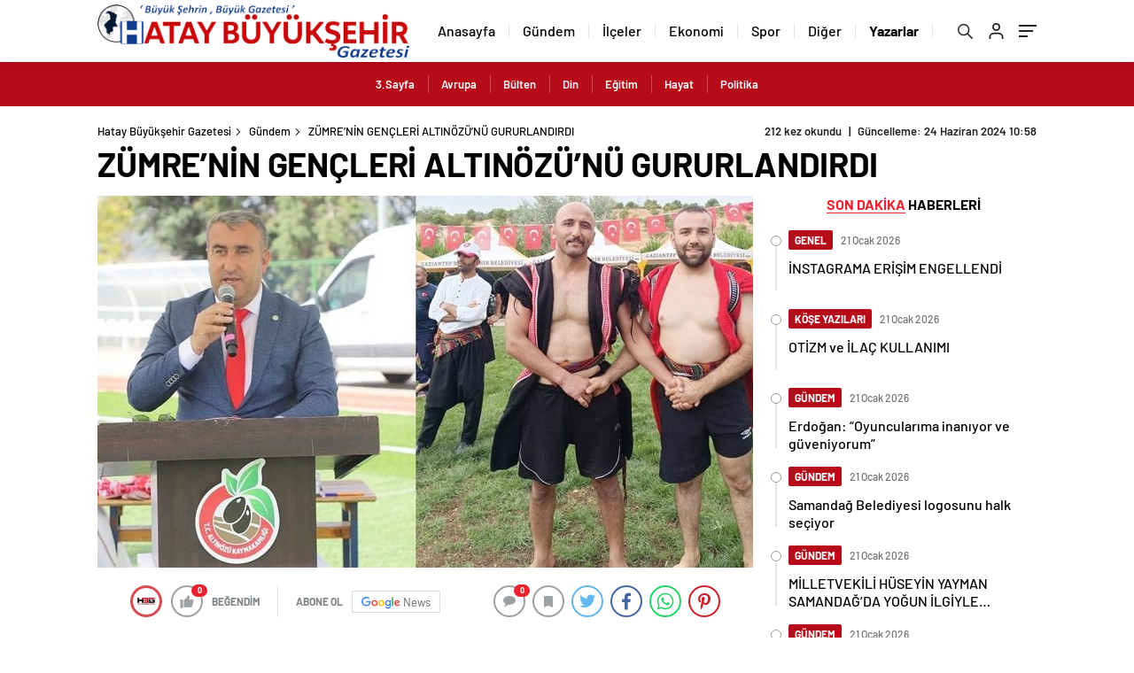

--- FILE ---
content_type: text/html; charset=UTF-8
request_url: https://www.hataybuyuksehirgazetesi.com/zumrenin-gencleri-altinozunu-gururlandirdi/
body_size: 24960
content:
<!doctype html>
<html lang="tr" itemscope="" itemtype="https://schema.org/Organization">
<head>

    <meta http-equiv="Content-Type" content="text/html; charset=utf-8" />
    <meta name="viewport" content="width=device-width, initial-scale=1.0, maximum-scale=1.0, user-scalable=no" />
    <title>ZÜMRE’NİN GENÇLERİ ALTINÖZÜ’NÜ GURURLANDIRDI - Hatay Büyükşehir Gazetesi</title>

		<!-- All in One SEO 4.9.1.1 - aioseo.com -->
	<meta name="description" content="Altınözü Kaymakamlığı İlçe Spor Müdürü Ahmet Zümre’nin öncülüğünde açılan kurslarda eğitim alan Altınözülü 2 sporcu Gaziantep’teki turnuvaya damga vurdu. Hatay’ın ata sporu aba güreşine büyük önem veren ve Altınözü Kaymakamı Mehmet Sert’in tam destekleriyle ilçede unutulmaması için kurslar açan Müdür Zümre spora yaptığı desteğin meyvelerini de topladı. Müdür Zümre’nin öncülüğündeki kurslardan yetişen 2 genç sporcu" />
	<meta name="robots" content="max-image-preview:large" />
	<meta name="author" content="Haber Merkezi"/>
	<link rel="canonical" href="https://www.hataybuyuksehirgazetesi.com/zumrenin-gencleri-altinozunu-gururlandirdi/" />
	<meta name="generator" content="All in One SEO (AIOSEO) 4.9.1.1" />
		<meta property="og:locale" content="tr_TR" />
		<meta property="og:site_name" content="Hatay Büyükşehir Gazetesi - Hatay Son Dakika Haber" />
		<meta property="og:type" content="article" />
		<meta property="og:title" content="ZÜMRE’NİN GENÇLERİ ALTINÖZÜ’NÜ GURURLANDIRDI - Hatay Büyükşehir Gazetesi" />
		<meta property="og:description" content="Altınözü Kaymakamlığı İlçe Spor Müdürü Ahmet Zümre’nin öncülüğünde açılan kurslarda eğitim alan Altınözülü 2 sporcu Gaziantep’teki turnuvaya damga vurdu. Hatay’ın ata sporu aba güreşine büyük önem veren ve Altınözü Kaymakamı Mehmet Sert’in tam destekleriyle ilçede unutulmaması için kurslar açan Müdür Zümre spora yaptığı desteğin meyvelerini de topladı. Müdür Zümre’nin öncülüğündeki kurslardan yetişen 2 genç sporcu" />
		<meta property="og:url" content="https://www.hataybuyuksehirgazetesi.com/zumrenin-gencleri-altinozunu-gururlandirdi/" />
		<meta property="og:image" content="https://www.hataybuyuksehirgazetesi.com/wp-content/uploads/2024/06/1-19.jpg" />
		<meta property="og:image:secure_url" content="https://www.hataybuyuksehirgazetesi.com/wp-content/uploads/2024/06/1-19.jpg" />
		<meta property="og:image:width" content="1152" />
		<meta property="og:image:height" content="595" />
		<meta property="article:published_time" content="2024-06-24T07:58:19+00:00" />
		<meta property="article:modified_time" content="2024-06-24T07:58:25+00:00" />
		<meta name="twitter:card" content="summary_large_image" />
		<meta name="twitter:title" content="ZÜMRE’NİN GENÇLERİ ALTINÖZÜ’NÜ GURURLANDIRDI - Hatay Büyükşehir Gazetesi" />
		<meta name="twitter:description" content="Altınözü Kaymakamlığı İlçe Spor Müdürü Ahmet Zümre’nin öncülüğünde açılan kurslarda eğitim alan Altınözülü 2 sporcu Gaziantep’teki turnuvaya damga vurdu. Hatay’ın ata sporu aba güreşine büyük önem veren ve Altınözü Kaymakamı Mehmet Sert’in tam destekleriyle ilçede unutulmaması için kurslar açan Müdür Zümre spora yaptığı desteğin meyvelerini de topladı. Müdür Zümre’nin öncülüğündeki kurslardan yetişen 2 genç sporcu" />
		<meta name="twitter:image" content="https://www.hataybuyuksehirgazetesi.com/wp-content/uploads/2024/06/1-19.jpg" />
		<script type="application/ld+json" class="aioseo-schema">
			{"@context":"https:\/\/schema.org","@graph":[{"@type":"BlogPosting","@id":"https:\/\/www.hataybuyuksehirgazetesi.com\/zumrenin-gencleri-altinozunu-gururlandirdi\/#blogposting","name":"Z\u00dcMRE\u2019N\u0130N GEN\u00c7LER\u0130 ALTIN\u00d6Z\u00dc\u2019N\u00dc GURURLANDIRDI - Hatay B\u00fcy\u00fck\u015fehir Gazetesi","headline":"Z\u00dcMRE\u2019N\u0130N GEN\u00c7LER\u0130 ALTIN\u00d6Z\u00dc\u2019N\u00dc GURURLANDIRDI","author":{"@id":"https:\/\/www.hataybuyuksehirgazetesi.com\/author\/admin\/#author"},"publisher":{"@id":"https:\/\/www.hataybuyuksehirgazetesi.com\/#organization"},"image":{"@type":"ImageObject","url":"https:\/\/www.hataybuyuksehirgazetesi.com\/wp-content\/uploads\/2024\/06\/1-19.jpg","width":1152,"height":595},"datePublished":"2024-06-24T10:58:19+03:00","dateModified":"2024-06-24T10:58:25+03:00","inLanguage":"tr-TR","mainEntityOfPage":{"@id":"https:\/\/www.hataybuyuksehirgazetesi.com\/zumrenin-gencleri-altinozunu-gururlandirdi\/#webpage"},"isPartOf":{"@id":"https:\/\/www.hataybuyuksehirgazetesi.com\/zumrenin-gencleri-altinozunu-gururlandirdi\/#webpage"},"articleSection":"G\u00fcndem"},{"@type":"BreadcrumbList","@id":"https:\/\/www.hataybuyuksehirgazetesi.com\/zumrenin-gencleri-altinozunu-gururlandirdi\/#breadcrumblist","itemListElement":[{"@type":"ListItem","@id":"https:\/\/www.hataybuyuksehirgazetesi.com#listItem","position":1,"name":"Ev","item":"https:\/\/www.hataybuyuksehirgazetesi.com","nextItem":{"@type":"ListItem","@id":"https:\/\/www.hataybuyuksehirgazetesi.com\/kategori\/gundem\/#listItem","name":"G\u00fcndem"}},{"@type":"ListItem","@id":"https:\/\/www.hataybuyuksehirgazetesi.com\/kategori\/gundem\/#listItem","position":2,"name":"G\u00fcndem","item":"https:\/\/www.hataybuyuksehirgazetesi.com\/kategori\/gundem\/","nextItem":{"@type":"ListItem","@id":"https:\/\/www.hataybuyuksehirgazetesi.com\/zumrenin-gencleri-altinozunu-gururlandirdi\/#listItem","name":"Z\u00dcMRE\u2019N\u0130N GEN\u00c7LER\u0130 ALTIN\u00d6Z\u00dc\u2019N\u00dc GURURLANDIRDI"},"previousItem":{"@type":"ListItem","@id":"https:\/\/www.hataybuyuksehirgazetesi.com#listItem","name":"Ev"}},{"@type":"ListItem","@id":"https:\/\/www.hataybuyuksehirgazetesi.com\/zumrenin-gencleri-altinozunu-gururlandirdi\/#listItem","position":3,"name":"Z\u00dcMRE\u2019N\u0130N GEN\u00c7LER\u0130 ALTIN\u00d6Z\u00dc\u2019N\u00dc GURURLANDIRDI","previousItem":{"@type":"ListItem","@id":"https:\/\/www.hataybuyuksehirgazetesi.com\/kategori\/gundem\/#listItem","name":"G\u00fcndem"}}]},{"@type":"Organization","@id":"https:\/\/www.hataybuyuksehirgazetesi.com\/#organization","name":"Hatay B\u00fcy\u00fck\u015fehir Gazetesi","description":"Hatay Son Dakika Haber","url":"https:\/\/www.hataybuyuksehirgazetesi.com\/","logo":{"@type":"ImageObject","url":"https:\/\/www.hataybuyuksehirgazetesi.com\/wp-content\/uploads\/2021\/03\/faviconhbg.png","@id":"https:\/\/www.hataybuyuksehirgazetesi.com\/zumrenin-gencleri-altinozunu-gururlandirdi\/#organizationLogo","width":512,"height":512},"image":{"@id":"https:\/\/www.hataybuyuksehirgazetesi.com\/zumrenin-gencleri-altinozunu-gururlandirdi\/#organizationLogo"}},{"@type":"Person","@id":"https:\/\/www.hataybuyuksehirgazetesi.com\/author\/admin\/#author","url":"https:\/\/www.hataybuyuksehirgazetesi.com\/author\/admin\/","name":"Haber Merkezi","image":{"@type":"ImageObject","@id":"https:\/\/www.hataybuyuksehirgazetesi.com\/zumrenin-gencleri-altinozunu-gururlandirdi\/#authorImage","url":"https:\/\/secure.gravatar.com\/avatar\/a44809828019fb2eb8bac2820777d656aafaba24ddd914c0911a1b09894b466d?s=96&d=mm&r=g","width":96,"height":96,"caption":"Haber Merkezi"}},{"@type":"WebPage","@id":"https:\/\/www.hataybuyuksehirgazetesi.com\/zumrenin-gencleri-altinozunu-gururlandirdi\/#webpage","url":"https:\/\/www.hataybuyuksehirgazetesi.com\/zumrenin-gencleri-altinozunu-gururlandirdi\/","name":"Z\u00dcMRE\u2019N\u0130N GEN\u00c7LER\u0130 ALTIN\u00d6Z\u00dc\u2019N\u00dc GURURLANDIRDI - Hatay B\u00fcy\u00fck\u015fehir Gazetesi","description":"Alt\u0131n\u00f6z\u00fc Kaymakaml\u0131\u011f\u0131 \u0130l\u00e7e Spor M\u00fcd\u00fcr\u00fc Ahmet Z\u00fcmre\u2019nin \u00f6nc\u00fcl\u00fc\u011f\u00fcnde a\u00e7\u0131lan kurslarda e\u011fitim alan Alt\u0131n\u00f6z\u00fcl\u00fc 2 sporcu Gaziantep\u2019teki turnuvaya damga vurdu. Hatay\u2019\u0131n ata sporu aba g\u00fcre\u015fine b\u00fcy\u00fck \u00f6nem veren ve Alt\u0131n\u00f6z\u00fc Kaymakam\u0131 Mehmet Sert\u2019in tam destekleriyle il\u00e7ede unutulmamas\u0131 i\u00e7in kurslar a\u00e7an M\u00fcd\u00fcr Z\u00fcmre spora yapt\u0131\u011f\u0131 deste\u011fin meyvelerini de toplad\u0131. M\u00fcd\u00fcr Z\u00fcmre\u2019nin \u00f6nc\u00fcl\u00fc\u011f\u00fcndeki kurslardan yeti\u015fen 2 gen\u00e7 sporcu","inLanguage":"tr-TR","isPartOf":{"@id":"https:\/\/www.hataybuyuksehirgazetesi.com\/#website"},"breadcrumb":{"@id":"https:\/\/www.hataybuyuksehirgazetesi.com\/zumrenin-gencleri-altinozunu-gururlandirdi\/#breadcrumblist"},"author":{"@id":"https:\/\/www.hataybuyuksehirgazetesi.com\/author\/admin\/#author"},"creator":{"@id":"https:\/\/www.hataybuyuksehirgazetesi.com\/author\/admin\/#author"},"image":{"@type":"ImageObject","url":"https:\/\/www.hataybuyuksehirgazetesi.com\/wp-content\/uploads\/2024\/06\/1-19.jpg","@id":"https:\/\/www.hataybuyuksehirgazetesi.com\/zumrenin-gencleri-altinozunu-gururlandirdi\/#mainImage","width":1152,"height":595},"primaryImageOfPage":{"@id":"https:\/\/www.hataybuyuksehirgazetesi.com\/zumrenin-gencleri-altinozunu-gururlandirdi\/#mainImage"},"datePublished":"2024-06-24T10:58:19+03:00","dateModified":"2024-06-24T10:58:25+03:00"},{"@type":"WebSite","@id":"https:\/\/www.hataybuyuksehirgazetesi.com\/#website","url":"https:\/\/www.hataybuyuksehirgazetesi.com\/","name":"Hatay B\u00fcy\u00fck\u015fehir Gazetesi","description":"Hatay Son Dakika Haber","inLanguage":"tr-TR","publisher":{"@id":"https:\/\/www.hataybuyuksehirgazetesi.com\/#organization"}}]}
		</script>
		<!-- All in One SEO -->

<link rel="alternate" type="application/rss+xml" title="Hatay Büyükşehir Gazetesi &raquo; ZÜMRE’NİN GENÇLERİ ALTINÖZÜ’NÜ GURURLANDIRDI yorum akışı" href="https://www.hataybuyuksehirgazetesi.com/zumrenin-gencleri-altinozunu-gururlandirdi/feed/" />
<link rel="alternate" title="oEmbed (JSON)" type="application/json+oembed" href="https://www.hataybuyuksehirgazetesi.com/wp-json/oembed/1.0/embed?url=https%3A%2F%2Fwww.hataybuyuksehirgazetesi.com%2Fzumrenin-gencleri-altinozunu-gururlandirdi%2F" />
<link rel="alternate" title="oEmbed (XML)" type="text/xml+oembed" href="https://www.hataybuyuksehirgazetesi.com/wp-json/oembed/1.0/embed?url=https%3A%2F%2Fwww.hataybuyuksehirgazetesi.com%2Fzumrenin-gencleri-altinozunu-gururlandirdi%2F&#038;format=xml" />
<style id='wp-img-auto-sizes-contain-inline-css' type='text/css'>
img:is([sizes=auto i],[sizes^="auto," i]){contain-intrinsic-size:3000px 1500px}
/*# sourceURL=wp-img-auto-sizes-contain-inline-css */
</style>
<style id='classic-theme-styles-inline-css' type='text/css'>
/*! This file is auto-generated */
.wp-block-button__link{color:#fff;background-color:#32373c;border-radius:9999px;box-shadow:none;text-decoration:none;padding:calc(.667em + 2px) calc(1.333em + 2px);font-size:1.125em}.wp-block-file__button{background:#32373c;color:#fff;text-decoration:none}
/*# sourceURL=/wp-includes/css/classic-themes.min.css */
</style>
<link rel='stylesheet' id='wp-block-paragraph-css' href='https://www.hataybuyuksehirgazetesi.com/wp-includes/blocks/paragraph/style.min.css?ver=6.9' type='text/css' media='all' />
<link rel="https://api.w.org/" href="https://www.hataybuyuksehirgazetesi.com/wp-json/" /><link rel="alternate" title="JSON" type="application/json" href="https://www.hataybuyuksehirgazetesi.com/wp-json/wp/v2/posts/86767" /><link rel="EditURI" type="application/rsd+xml" title="RSD" href="https://www.hataybuyuksehirgazetesi.com/xmlrpc.php?rsd" />
<meta name="generator" content="WordPress 6.9" />
<link rel='shortlink' href='https://www.hataybuyuksehirgazetesi.com/?p=86767' />
<link rel="amphtml" href="https://www.hataybuyuksehirgazetesi.com/zumrenin-gencleri-altinozunu-gururlandirdi/amp">		<style type="text/css" id="wp-custom-css">
			.header1 .header2-vakit {
    display: none;!important
}
.footer-top {
    display: none;!important
}
.hm-bottom {
    display: flex;
    align-items: center;
    justify-content: space-between;
    box-shadow: 0 0 3px 0 hsl(0deg 0% 60% / 75%);
    width: 100%;
    height: 40px;
    position: relative;
    display: none;
}
@media (min-width: 991px){
.finans-doviz {
    display: none!important;
}}		</style>
		            <link rel="Shortcut Icon" href="https://www.hataybuyuksehirgazetesi.com/wp-content/uploads/2021/03/faviconhbg.png" type="image/x-icon">
    <link rel="stylesheet" href="https://www.hataybuyuksehirgazetesi.com/wp-content/themes/haberadam/Css/styles.css" />
    <link rel="stylesheet" href="https://www.hataybuyuksehirgazetesi.com/wp-content/themes/haberadam/Css/owl.carousel.min.css">
          <link rel="stylesheet" href="https://www.hataybuyuksehirgazetesi.com/wp-content/themes/haberadam/icon/style.css" />

      <link rel="stylesheet" href="https://www.hataybuyuksehirgazetesi.com/wp-content/themes/haberadam/Css/theme_style.css">
    

    <link rel="preload" href="https://www.hataybuyuksehirgazetesi.com/wp-content/themes/haberadam/fonts/barlow-regular.woff2" as="font" crossorigin>
    <link rel="preload" href="https://www.hataybuyuksehirgazetesi.com/wp-content/themes/haberadam/fonts/barlow-medium.woff2" as="font" crossorigin>
    <link rel="preload" href="https://www.hataybuyuksehirgazetesi.com/wp-content/themes/haberadam/fonts/barlow-semibold.woff2" as="font" crossorigin>
    <link rel="preload" href="https://www.hataybuyuksehirgazetesi.com/wp-content/themes/haberadam/fonts/barlow-bold.woff2" as="font" crossorigin>
    <link rel="preload" href="https://www.hataybuyuksehirgazetesi.com/wp-content/themes/haberadam/fonts/barlow-regular2.woff2" as="font" crossorigin>
    <link rel="preload" href="https://www.hataybuyuksehirgazetesi.com/wp-content/themes/haberadam/fonts/barlow-medium2.woff2" as="font" crossorigin>
    <link rel="preload" href="https://www.hataybuyuksehirgazetesi.com/wp-content/themes/haberadam/fonts/barlow-semibold2.woff2" as="font" crossorigin>
    <link rel="preload" href="https://www.hataybuyuksehirgazetesi.com/wp-content/themes/haberadam/fonts/barlow-bold2.woff2" as="font" crossorigin>
    <style>
    @font-face {
        font-family: 'Barlow';
        font-style: normal;
        font-weight: 400;
        src: url(https://www.hataybuyuksehirgazetesi.com/wp-content/themes/haberadam/fonts/barlow-regular.woff2) format('woff2');
        unicode-range: U+0000-00FF, U+0131, U+0152-0153, U+02BB-02BC, U+02C6, U+02DA, U+02DC, U+2000-206F, U+2074, U+20AC, U+2122, U+2191, U+2193, U+2212, U+2215, U+FEFF, U+FFFD;
        font-display: swap;
    }
    @font-face {
        font-family: 'Barlow';
        font-style: normal;
        font-weight: 500;
        src: url(https://www.hataybuyuksehirgazetesi.com/wp-content/themes/haberadam/fonts/barlow-medium.woff2) format('woff2');
        unicode-range: U+0000-00FF, U+0131, U+0152-0153, U+02BB-02BC, U+02C6, U+02DA, U+02DC, U+2000-206F, U+2074, U+20AC, U+2122, U+2191, U+2193, U+2212, U+2215, U+FEFF, U+FFFD;
        font-display: swap;
      }
      @font-face {
        font-family: 'Barlow';
        font-style: normal;
        font-weight: 600;
        src: url(https://www.hataybuyuksehirgazetesi.com/wp-content/themes/haberadam/fonts/barlow-semibold.woff2) format('woff2');
        unicode-range: U+0000-00FF, U+0131, U+0152-0153, U+02BB-02BC, U+02C6, U+02DA, U+02DC, U+2000-206F, U+2074, U+20AC, U+2122, U+2191, U+2193, U+2212, U+2215, U+FEFF, U+FFFD;
        font-display: swap;
      }
      @font-face {
        font-family: 'Barlow';
        font-style: normal;
        font-weight: 700;
        src: url(https://www.hataybuyuksehirgazetesi.com/wp-content/themes/haberadam/fonts/barlow-bold.woff2) format('woff2');
        unicode-range: U+0000-00FF, U+0131, U+0152-0153, U+02BB-02BC, U+02C6, U+02DA, U+02DC, U+2000-206F, U+2074, U+20AC, U+2122, U+2191, U+2193, U+2212, U+2215, U+FEFF, U+FFFD;
        font-display: swap;
      }
      @font-face {
          font-family: 'Barlow';
          font-style: normal;
          font-weight: 400;
          src: url(https://www.hataybuyuksehirgazetesi.com/wp-content/themes/haberadam/fonts/barlow-regular2.woff2) format('woff2');
          unicode-range: U+0100-024F, U+0259, U+1E00-1EFF, U+2020, U+20A0-20AB, U+20AD-20CF, U+2113, U+2C60-2C7F, U+A720-A7FF;
          font-display: swap;
      }
      @font-face {
          font-family: 'Barlow';
          font-style: normal;
          font-weight: 500;
          src: url(https://www.hataybuyuksehirgazetesi.com/wp-content/themes/haberadam/fonts/barlow-medium2.woff2) format('woff2');
          unicode-range: U+0100-024F, U+0259, U+1E00-1EFF, U+2020, U+20A0-20AB, U+20AD-20CF, U+2113, U+2C60-2C7F, U+A720-A7FF;
          font-display: swap;
        }
        @font-face {
          font-family: 'Barlow';
          font-style: normal;
          font-weight: 600;
          src: url(https://www.hataybuyuksehirgazetesi.com/wp-content/themes/haberadam/fonts/barlow-semibold2.woff2) format('woff2');
          unicode-range: U+0100-024F, U+0259, U+1E00-1EFF, U+2020, U+20A0-20AB, U+20AD-20CF, U+2113, U+2C60-2C7F, U+A720-A7FF;
          font-display: swap;
        }
        @font-face {
          font-family: 'Barlow';
          font-style: normal;
          font-weight: 700;
          src: url(https://www.hataybuyuksehirgazetesi.com/wp-content/themes/haberadam/fonts/barlow-bold2.woff2) format('woff2');
          unicode-range: U+0100-024F, U+0259, U+1E00-1EFF, U+2020, U+20A0-20AB, U+20AD-20CF, U+2113, U+2C60-2C7F, U+A720-A7FF;
          font-display: swap;
        }
    </style>




    
    <script src="https://www.hataybuyuksehirgazetesi.com/wp-content/themes/haberadam/js/jquery-3.3.1.min.js"></script>
    <style>
    #header-shape-gradient {
        --color-stop: #db2027;
        --color-bot: #db2027;
    }
    #zuck-modal-content .story-viewer .slides .item>.media{width: 700px;}
    #zuck-modal-content .strydesc{color: }
    .newsBox2 > i{background: #db2027;opacity: 0.7;}
    .h4c-in nav>ul>li>a:hover {
    color: #db2027;
}
.four-manset-pagination ul li.active:before, .four-manset-pagination ul li:hover:before {
  border-color: #db2027;
}
    .ayarlarkaydet.ayarkheader:hover {background-color:#db2027;}
    .iletisim svg.titledot rect {fill:#db2027;}
    .videoNewsBox ul li a strong:hover{color: #db2027}
    .pageWrapper .pageMainWrap .contentWrap .pageNav ul li.active a:before, header{background: #db2027}
    .pageWrapper .pageMainWrap .contentWrap .wideArea .contactForm .submit{background: #db2027}
    .tag{background: #db2027}
    .newsBox:hover>strong{color:#db2027}
    .newsBox>strong:hover{color:#db2027}
    .authorBox ul li a strong,#owl-wleft-slider3 .owl-nav button:hover{color:#db2027}
    .options-icons.iconcom:hover .icon-border {
      background-color: #db2027;
      border-color: #db2027;
    }
	.header4-bottom, .four-manset .owl-dots button.active, .borsl,.baseli{background-color: #db2027 !important}
	.h4t-in-left span, .h4t-in-left p{color: #db2027}
    @media only screen and (max-width: 480px) {
        .header-bottom {
            background: #db2027;
        }
    }

    .desk-menu-top ul li:first-child, .desk-menu-bottom-left li a:before, .desk-menu-bottom-right ul li a,
    .desk-menu-bottom-right ul li a span
    {color: #c9c9c990}
    .desk-menu-bottom-left li a i{ background-color: #c9c9c990 }
    .desk-menu-bottom-left li a, .desk-menu-bottom-right ul li a, .desk-menu-bottom-right ul li a span { border-color: #c9c9c990; }
    .desk-menu-bottom-right ul li a span svg path { fill: #c9c9c990; }

    .left .more a{background-color: #db2027}

    #home > .bottom > .left .twoLineNews > div > div > div > div > div > div a strong:hover{color: #db2027}
    .videoNewsBox ul li a span i{background: #db2027}
    .pageWrapper .pageMainWrap .contentWrap .wideArea .contactForm .submit{background: #db2027}
    .pageWrapper .pageMainWrap .contentWrap .pageNav ul li.active a:before{background: #db2027}
    .pageWrapper .pageMainWrap .contentWrap .pageNav ul li > a:before{background: #db2027}
    .header2.withHeader3 .hd-top, .hmfix .header2.withHeader3 .hd-bot.on, .hmfix .header-bottom.on, .wleft-slider-left li.active a figure, .hd-bot,
    .hd-bot, .header2.withHeader3 .hd-top, .hmfix .header2.withHeader3 .hd-bot.on, .yol-in-bottom ul li a span
    { border-color: #db2027; }
    header .menu-item-has-children ul.sub-menu{ background-color: #222222 }
    .desk-menu{ background-color:#2a2929 }
    .bvgl-title{border-color: #db2027 }
    div#owl-wleft-slider3 .owl-dots button:hover:after, div#owl-wleft-slider3 .owl-dots button.active:after,
    .main-manset .owl-dots button.active, .main-manset .owl-nav .owl-prev:hover, .main-manset .owl-nav .owl-next:hover,
    .tab-up-in .owl-dots button.active, .header-bottom-left:before, .header-bottom-left #logo,
    .header-bottom-left nav ul li a:after, .hd-bot-left #logo, .hd-bot-left .mobile-logo, a.mobile-logo, .gazete-detay-left ul li a:before
    {
        background-color: #fff;
    }

    .yr-in a p:hover,.hd-bot-right nav ul li a:hover{ color:#db2027 }

    #owl-wleft-slider2 .owl-dots button.active,div#owl-wleft-slider .owl-dots button.active, div#owl-wleft-slider3 .owl-dots button.active,
    .tab-up-in .owl-dots button.active, .main-manset #owl-main-manset .owl-dot.active{
        background-color: #db2027 !important;
    }
    .yol-in-bottom ul li a span{ border-color: #db2027 !important; }

    #home.container .newsBox>strong span:hover, #home.container .newsBox>strong:hover span, .flmc .news-four-2 .news-four-in span:hover,
    .kat-grid-right-five a:hover strong, #home.container .newsBox>strong:hover span, .fively-left a:hover h5, .news-four-in a.news-four-link:hover .news-four-in-title span,
    .yol-in-bottom ul li a:hover span, .footer-links-left ul li a:hover, .gazete-detay-left ul li a:hover span, .gazete-detay-left ul li a.active span,
    .gazete-dr-gun li a:hover, .gazeteler-top h1 b
    {
        color: #db2027 !important;
    }

    .hm-top .select-vakit{ background-color: #db2027 }

    .mobile-menu h3{ color: #db2027 }
    .hmfix .header4-center.on {border-color: #db2027!important;}

        footer .logo-pattern{background-color: #db2027}
    
    
    @media screen and (max-width:568px) {
        #home > .bottom .left .sixNewsSymmetry > div {
            width: 100%;
            flex: 100%;
            max-width: 100%;
            padding-left: 5px;
            padding-right: 5px !important;
        }
    }

        .ows-in h3, #owl-wleft-slider2 .ows-in h3, #owl-wleft-slider3 .ows-in h3, .main-manset-title h3,.tab-up-title h3{text-transform: unset;}
        .ows-in h3::first-line{color:#e5d520}
            .container .newsBox>strong:hover span{ color: #db2027 }
    .genel-veri{background-color: #d9242f}

    .mid-va span,.corona1,.corona2{background-color: #b21c26}
    .mid-va span:first-child{background-color: transparent}
    .weat-d-tag a:hover{background-color: #db2027 !important;border-color: #db2027 !important;}
</style>

    <script> var ajaxurl = "https://www.hataybuyuksehirgazetesi.com/wp-admin/admin-ajax.php";</script>
<style id='global-styles-inline-css' type='text/css'>
:root{--wp--preset--aspect-ratio--square: 1;--wp--preset--aspect-ratio--4-3: 4/3;--wp--preset--aspect-ratio--3-4: 3/4;--wp--preset--aspect-ratio--3-2: 3/2;--wp--preset--aspect-ratio--2-3: 2/3;--wp--preset--aspect-ratio--16-9: 16/9;--wp--preset--aspect-ratio--9-16: 9/16;--wp--preset--color--black: #000000;--wp--preset--color--cyan-bluish-gray: #abb8c3;--wp--preset--color--white: #ffffff;--wp--preset--color--pale-pink: #f78da7;--wp--preset--color--vivid-red: #cf2e2e;--wp--preset--color--luminous-vivid-orange: #ff6900;--wp--preset--color--luminous-vivid-amber: #fcb900;--wp--preset--color--light-green-cyan: #7bdcb5;--wp--preset--color--vivid-green-cyan: #00d084;--wp--preset--color--pale-cyan-blue: #8ed1fc;--wp--preset--color--vivid-cyan-blue: #0693e3;--wp--preset--color--vivid-purple: #9b51e0;--wp--preset--gradient--vivid-cyan-blue-to-vivid-purple: linear-gradient(135deg,rgb(6,147,227) 0%,rgb(155,81,224) 100%);--wp--preset--gradient--light-green-cyan-to-vivid-green-cyan: linear-gradient(135deg,rgb(122,220,180) 0%,rgb(0,208,130) 100%);--wp--preset--gradient--luminous-vivid-amber-to-luminous-vivid-orange: linear-gradient(135deg,rgb(252,185,0) 0%,rgb(255,105,0) 100%);--wp--preset--gradient--luminous-vivid-orange-to-vivid-red: linear-gradient(135deg,rgb(255,105,0) 0%,rgb(207,46,46) 100%);--wp--preset--gradient--very-light-gray-to-cyan-bluish-gray: linear-gradient(135deg,rgb(238,238,238) 0%,rgb(169,184,195) 100%);--wp--preset--gradient--cool-to-warm-spectrum: linear-gradient(135deg,rgb(74,234,220) 0%,rgb(151,120,209) 20%,rgb(207,42,186) 40%,rgb(238,44,130) 60%,rgb(251,105,98) 80%,rgb(254,248,76) 100%);--wp--preset--gradient--blush-light-purple: linear-gradient(135deg,rgb(255,206,236) 0%,rgb(152,150,240) 100%);--wp--preset--gradient--blush-bordeaux: linear-gradient(135deg,rgb(254,205,165) 0%,rgb(254,45,45) 50%,rgb(107,0,62) 100%);--wp--preset--gradient--luminous-dusk: linear-gradient(135deg,rgb(255,203,112) 0%,rgb(199,81,192) 50%,rgb(65,88,208) 100%);--wp--preset--gradient--pale-ocean: linear-gradient(135deg,rgb(255,245,203) 0%,rgb(182,227,212) 50%,rgb(51,167,181) 100%);--wp--preset--gradient--electric-grass: linear-gradient(135deg,rgb(202,248,128) 0%,rgb(113,206,126) 100%);--wp--preset--gradient--midnight: linear-gradient(135deg,rgb(2,3,129) 0%,rgb(40,116,252) 100%);--wp--preset--font-size--small: 13px;--wp--preset--font-size--medium: 20px;--wp--preset--font-size--large: 36px;--wp--preset--font-size--x-large: 42px;--wp--preset--spacing--20: 0.44rem;--wp--preset--spacing--30: 0.67rem;--wp--preset--spacing--40: 1rem;--wp--preset--spacing--50: 1.5rem;--wp--preset--spacing--60: 2.25rem;--wp--preset--spacing--70: 3.38rem;--wp--preset--spacing--80: 5.06rem;--wp--preset--shadow--natural: 6px 6px 9px rgba(0, 0, 0, 0.2);--wp--preset--shadow--deep: 12px 12px 50px rgba(0, 0, 0, 0.4);--wp--preset--shadow--sharp: 6px 6px 0px rgba(0, 0, 0, 0.2);--wp--preset--shadow--outlined: 6px 6px 0px -3px rgb(255, 255, 255), 6px 6px rgb(0, 0, 0);--wp--preset--shadow--crisp: 6px 6px 0px rgb(0, 0, 0);}:where(.is-layout-flex){gap: 0.5em;}:where(.is-layout-grid){gap: 0.5em;}body .is-layout-flex{display: flex;}.is-layout-flex{flex-wrap: wrap;align-items: center;}.is-layout-flex > :is(*, div){margin: 0;}body .is-layout-grid{display: grid;}.is-layout-grid > :is(*, div){margin: 0;}:where(.wp-block-columns.is-layout-flex){gap: 2em;}:where(.wp-block-columns.is-layout-grid){gap: 2em;}:where(.wp-block-post-template.is-layout-flex){gap: 1.25em;}:where(.wp-block-post-template.is-layout-grid){gap: 1.25em;}.has-black-color{color: var(--wp--preset--color--black) !important;}.has-cyan-bluish-gray-color{color: var(--wp--preset--color--cyan-bluish-gray) !important;}.has-white-color{color: var(--wp--preset--color--white) !important;}.has-pale-pink-color{color: var(--wp--preset--color--pale-pink) !important;}.has-vivid-red-color{color: var(--wp--preset--color--vivid-red) !important;}.has-luminous-vivid-orange-color{color: var(--wp--preset--color--luminous-vivid-orange) !important;}.has-luminous-vivid-amber-color{color: var(--wp--preset--color--luminous-vivid-amber) !important;}.has-light-green-cyan-color{color: var(--wp--preset--color--light-green-cyan) !important;}.has-vivid-green-cyan-color{color: var(--wp--preset--color--vivid-green-cyan) !important;}.has-pale-cyan-blue-color{color: var(--wp--preset--color--pale-cyan-blue) !important;}.has-vivid-cyan-blue-color{color: var(--wp--preset--color--vivid-cyan-blue) !important;}.has-vivid-purple-color{color: var(--wp--preset--color--vivid-purple) !important;}.has-black-background-color{background-color: var(--wp--preset--color--black) !important;}.has-cyan-bluish-gray-background-color{background-color: var(--wp--preset--color--cyan-bluish-gray) !important;}.has-white-background-color{background-color: var(--wp--preset--color--white) !important;}.has-pale-pink-background-color{background-color: var(--wp--preset--color--pale-pink) !important;}.has-vivid-red-background-color{background-color: var(--wp--preset--color--vivid-red) !important;}.has-luminous-vivid-orange-background-color{background-color: var(--wp--preset--color--luminous-vivid-orange) !important;}.has-luminous-vivid-amber-background-color{background-color: var(--wp--preset--color--luminous-vivid-amber) !important;}.has-light-green-cyan-background-color{background-color: var(--wp--preset--color--light-green-cyan) !important;}.has-vivid-green-cyan-background-color{background-color: var(--wp--preset--color--vivid-green-cyan) !important;}.has-pale-cyan-blue-background-color{background-color: var(--wp--preset--color--pale-cyan-blue) !important;}.has-vivid-cyan-blue-background-color{background-color: var(--wp--preset--color--vivid-cyan-blue) !important;}.has-vivid-purple-background-color{background-color: var(--wp--preset--color--vivid-purple) !important;}.has-black-border-color{border-color: var(--wp--preset--color--black) !important;}.has-cyan-bluish-gray-border-color{border-color: var(--wp--preset--color--cyan-bluish-gray) !important;}.has-white-border-color{border-color: var(--wp--preset--color--white) !important;}.has-pale-pink-border-color{border-color: var(--wp--preset--color--pale-pink) !important;}.has-vivid-red-border-color{border-color: var(--wp--preset--color--vivid-red) !important;}.has-luminous-vivid-orange-border-color{border-color: var(--wp--preset--color--luminous-vivid-orange) !important;}.has-luminous-vivid-amber-border-color{border-color: var(--wp--preset--color--luminous-vivid-amber) !important;}.has-light-green-cyan-border-color{border-color: var(--wp--preset--color--light-green-cyan) !important;}.has-vivid-green-cyan-border-color{border-color: var(--wp--preset--color--vivid-green-cyan) !important;}.has-pale-cyan-blue-border-color{border-color: var(--wp--preset--color--pale-cyan-blue) !important;}.has-vivid-cyan-blue-border-color{border-color: var(--wp--preset--color--vivid-cyan-blue) !important;}.has-vivid-purple-border-color{border-color: var(--wp--preset--color--vivid-purple) !important;}.has-vivid-cyan-blue-to-vivid-purple-gradient-background{background: var(--wp--preset--gradient--vivid-cyan-blue-to-vivid-purple) !important;}.has-light-green-cyan-to-vivid-green-cyan-gradient-background{background: var(--wp--preset--gradient--light-green-cyan-to-vivid-green-cyan) !important;}.has-luminous-vivid-amber-to-luminous-vivid-orange-gradient-background{background: var(--wp--preset--gradient--luminous-vivid-amber-to-luminous-vivid-orange) !important;}.has-luminous-vivid-orange-to-vivid-red-gradient-background{background: var(--wp--preset--gradient--luminous-vivid-orange-to-vivid-red) !important;}.has-very-light-gray-to-cyan-bluish-gray-gradient-background{background: var(--wp--preset--gradient--very-light-gray-to-cyan-bluish-gray) !important;}.has-cool-to-warm-spectrum-gradient-background{background: var(--wp--preset--gradient--cool-to-warm-spectrum) !important;}.has-blush-light-purple-gradient-background{background: var(--wp--preset--gradient--blush-light-purple) !important;}.has-blush-bordeaux-gradient-background{background: var(--wp--preset--gradient--blush-bordeaux) !important;}.has-luminous-dusk-gradient-background{background: var(--wp--preset--gradient--luminous-dusk) !important;}.has-pale-ocean-gradient-background{background: var(--wp--preset--gradient--pale-ocean) !important;}.has-electric-grass-gradient-background{background: var(--wp--preset--gradient--electric-grass) !important;}.has-midnight-gradient-background{background: var(--wp--preset--gradient--midnight) !important;}.has-small-font-size{font-size: var(--wp--preset--font-size--small) !important;}.has-medium-font-size{font-size: var(--wp--preset--font-size--medium) !important;}.has-large-font-size{font-size: var(--wp--preset--font-size--large) !important;}.has-x-large-font-size{font-size: var(--wp--preset--font-size--x-large) !important;}
/*# sourceURL=global-styles-inline-css */
</style>
</head>

<body class=" hmfix  bgWhite mm-wrapper">
  <header class="header1 center">
        <div class="header-bottom">
        <div class="container">
            <div class="flex-between">
                <div class="header-bottom-left">
                    <div class="logo-pattern">
</div>

<a href="https://www.hataybuyuksehirgazetesi.com/" id="logo" class="desktop-logo"><img src="https://www.hataybuyuksehirgazetesi.com/wp-content/uploads/2021/09/hbg-logo.png" class="logo-lzy" alt="Hatay Büyükşehir Gazetesi" /></a>
<a href="https://www.hataybuyuksehirgazetesi.com/" class="mobile-logo"><img src="https://www.hataybuyuksehirgazetesi.com/wp-content/uploads/2021/09/hbg-logo.png" class="logo-lzy"  alt="Hatay Büyükşehir Gazetesi" /></a>                    <nav>
                        <ul id="menu-ust-menu" class="menu"><li id="menu-item-32239" class="menu-item menu-item-type-custom menu-item-object-custom menu-item-home menu-item-32239"><a href="https://www.hataybuyuksehirgazetesi.com">Anasayfa</a></li>
<li id="menu-item-550" class="menu-item menu-item-type-taxonomy menu-item-object-category current-post-ancestor current-menu-parent current-post-parent menu-item-550"><a href="https://www.hataybuyuksehirgazetesi.com/kategori/gundem/">Gündem</a></li>
<li id="menu-item-32165" class="menu-item menu-item-type-taxonomy menu-item-object-category menu-item-has-children menu-item-32165"><a href="https://www.hataybuyuksehirgazetesi.com/kategori/ilceler/">İlçeler</a>
<ul class="sub-menu">
	<li id="menu-item-32166" class="menu-item menu-item-type-taxonomy menu-item-object-category menu-item-32166"><a href="https://www.hataybuyuksehirgazetesi.com/kategori/ilceler/altinozu/">Altınözü</a></li>
	<li id="menu-item-32167" class="menu-item menu-item-type-taxonomy menu-item-object-category menu-item-32167"><a href="https://www.hataybuyuksehirgazetesi.com/kategori/ilceler/antakya/">Antakya</a></li>
	<li id="menu-item-32168" class="menu-item menu-item-type-taxonomy menu-item-object-category menu-item-32168"><a href="https://www.hataybuyuksehirgazetesi.com/kategori/ilceler/arsuz/">Arsuz</a></li>
	<li id="menu-item-32169" class="menu-item menu-item-type-taxonomy menu-item-object-category menu-item-32169"><a href="https://www.hataybuyuksehirgazetesi.com/kategori/ilceler/belen/">Belen</a></li>
	<li id="menu-item-32170" class="menu-item menu-item-type-taxonomy menu-item-object-category menu-item-32170"><a href="https://www.hataybuyuksehirgazetesi.com/kategori/ilceler/defne/">Defne</a></li>
	<li id="menu-item-32171" class="menu-item menu-item-type-taxonomy menu-item-object-category menu-item-32171"><a href="https://www.hataybuyuksehirgazetesi.com/kategori/ilceler/dortyol/">Dörtyol</a></li>
	<li id="menu-item-32172" class="menu-item menu-item-type-taxonomy menu-item-object-category menu-item-32172"><a href="https://www.hataybuyuksehirgazetesi.com/kategori/ilceler/erzin/">Erzin</a></li>
	<li id="menu-item-32173" class="menu-item menu-item-type-taxonomy menu-item-object-category menu-item-32173"><a href="https://www.hataybuyuksehirgazetesi.com/kategori/ilceler/hassa/">Hassa</a></li>
	<li id="menu-item-32174" class="menu-item menu-item-type-taxonomy menu-item-object-category menu-item-32174"><a href="https://www.hataybuyuksehirgazetesi.com/kategori/ilceler/iskenderun/">İskenderun</a></li>
	<li id="menu-item-32175" class="menu-item menu-item-type-taxonomy menu-item-object-category menu-item-32175"><a href="https://www.hataybuyuksehirgazetesi.com/kategori/ilceler/kirikhan/">Kırıkhan</a></li>
	<li id="menu-item-32176" class="menu-item menu-item-type-taxonomy menu-item-object-category menu-item-32176"><a href="https://www.hataybuyuksehirgazetesi.com/kategori/ilceler/kumlu/">Kumlu</a></li>
	<li id="menu-item-32274" class="menu-item menu-item-type-taxonomy menu-item-object-category menu-item-32274"><a href="https://www.hataybuyuksehirgazetesi.com/kategori/ilceler/payas/">Payas</a></li>
	<li id="menu-item-32275" class="menu-item menu-item-type-taxonomy menu-item-object-category menu-item-32275"><a href="https://www.hataybuyuksehirgazetesi.com/kategori/ilceler/reyhanli/">Reyhanlı</a></li>
	<li id="menu-item-32276" class="menu-item menu-item-type-taxonomy menu-item-object-category menu-item-32276"><a href="https://www.hataybuyuksehirgazetesi.com/kategori/ilceler/samandag/">Samandağ</a></li>
	<li id="menu-item-32277" class="menu-item menu-item-type-taxonomy menu-item-object-category menu-item-32277"><a href="https://www.hataybuyuksehirgazetesi.com/kategori/ilceler/yayladagi/">Yayladağı</a></li>
</ul>
</li>
<li id="menu-item-551" class="menu-item menu-item-type-taxonomy menu-item-object-category menu-item-551"><a href="https://www.hataybuyuksehirgazetesi.com/kategori/ekonomi/">Ekonomi</a></li>
<li id="menu-item-552" class="menu-item menu-item-type-taxonomy menu-item-object-category menu-item-552"><a href="https://www.hataybuyuksehirgazetesi.com/kategori/spor/">Spor</a></li>
<li id="menu-item-40584" class="menu-item menu-item-type-custom menu-item-object-custom menu-item-has-children menu-item-40584"><a href="#">Diğer</a>
<ul class="sub-menu">
	<li id="menu-item-32178" class="menu-item menu-item-type-taxonomy menu-item-object-category menu-item-32178"><a href="https://www.hataybuyuksehirgazetesi.com/kategori/saglik/">Sağlık</a></li>
	<li id="menu-item-32177" class="menu-item menu-item-type-taxonomy menu-item-object-category menu-item-32177"><a href="https://www.hataybuyuksehirgazetesi.com/kategori/kultur-sanat/">Kültür Sanat</a></li>
</ul>
</li>
<li id="menu-item-556" class="menu-item menu-item-type-post_type menu-item-object-page menu-item-556"><a href="https://www.hataybuyuksehirgazetesi.com/yazarlar/"><b>Yazarlar</b></a></li>
</ul>                    </nav>
                </div>
                <div class="header-bottom-right">

                    <div class="header-bottom-right-options">
                        
<ul>

    <li class="hdr-s" ><a href="javascript:;">
      <svg id="asd" class="des-g" data-name="Layer 1" xmlns="https://www.w3.org/2000/svg" width="17" height="19" viewBox="0 0 23.08 23.2"><path d="M15.39,15.39l7,7.11ZM1,9.09a8.09,8.09,0,1,1,8.09,8.08A8.09,8.09,0,0,1,1,9.09Z" transform="translate(0 0)" style="fill:none;stroke:#222;stroke-linecap:round;stroke-width:2px"></path></svg>
            <!--<img src="https://www.hataybuyuksehirgazetesi.com/wp-content/themes/haberadam/img/icons/searchw.png" alt="s" class="mb-g">-->

            <svg id="asd" class="mobileg-g" data-name="Layer 1" xmlns="https://www.w3.org/2000/svg" width="17" height="19" viewBox="0 0 23.08 23.2"><path d="M15.39,15.39l7,7.11ZM1,9.09a8.09,8.09,0,1,1,8.09,8.08A8.09,8.09,0,0,1,1,9.09Z" transform="translate(0 0)" style="fill:none;stroke:#fff;stroke-linecap:round;stroke-width:2px"></path></svg>
        </a>
        <div class="header-search-form" style="visibility: hidden;opacity: 0;transform: translateY(10px);">
            <div class="container">
                <div class="hsf-in">
                    <form class="" action="https://www.hataybuyuksehirgazetesi.com/" method="get">
                        <input type="text" name="s" placeholder="Ne aramak istersiniz?">
                          <div class="s-close">
                            <svg width="12" height="12" version="1.1" id="Capa_1" xmlns="https://www.w3.org/2000/svg" xmlns:xlink="https://www.w3.org/1999/xlink" x="0px" y="0px"
                               viewBox="0 0 47.971 47.971" style="enable-background:new 0 0 47.971 47.971;" xml:space="preserve">
                            <g>
                              <path d="M28.228,23.986L47.092,5.122c1.172-1.171,1.172-3.071,0-4.242c-1.172-1.172-3.07-1.172-4.242,0L23.986,19.744L5.121,0.88
                                c-1.172-1.172-3.07-1.172-4.242,0c-1.172,1.171-1.172,3.071,0,4.242l18.865,18.864L0.879,42.85c-1.172,1.171-1.172,3.071,0,4.242
                                C1.465,47.677,2.233,47.97,3,47.97s1.535-0.293,2.121-0.879l18.865-18.864L42.85,47.091c0.586,0.586,1.354,0.879,2.121,0.879
                                s1.535-0.293,2.121-0.879c1.172-1.171,1.172-3.071,0-4.242L28.228,23.986z" fill="#222"/>
                            </g>
                            <g>
                            </g>
                            <g>
                            </g>
                            <g>
                            </g>
                            <g>
                            </g>
                            <g>
                            </g>
                            <g>
                            </g>
                            <g>
                            </g>
                            <g>
                            </g>
                            <g>
                            </g>
                            <g>
                            </g>
                            <g>
                            </g>
                            <g>
                            </g>
                            <g>
                            </g>
                            <g>
                            </g>
                            <g>
                            </g>
                            </svg>

                          </div>
                    </form>
                </div>
            </div>
        </div>
    </li>
    <li >
                        <a href="https://www.hataybuyuksehirgazetesi.com/giris">
                    <svg xmlns="https://www.w3.org/2000/svg" class="des-g" width="17" height="18" viewBox="0 0 18 20"><path d="M1683,42V40a4,4,0,0,0-4-4h-6a4,4,0,0,0-4,4v2h-2V40a6,6,0,0,1,6-6h6a6,6,0,0,1,6,6v2Zm-12-15a5,5,0,1,1,5,5A5,5,0,0,1,1671,27Zm2,0a3,3,0,1,0,3-3A3,3,0,0,0,1673,27Z" transform="translate(-1667 -22)" fill="#222"/></svg>
                                        <svg xmlns="https://www.w3.org/2000/svg" class="mobileg-g" width="17" height="18" viewBox="0 0 18 20"><path d="M1683,42V40a4,4,0,0,0-4-4h-6a4,4,0,0,0-4,4v2h-2V40a6,6,0,0,1,6-6h6a6,6,0,0,1,6,6v2Zm-12-15a5,5,0,1,1,5,5A5,5,0,0,1,1671,27Zm2,0a3,3,0,1,0,3-3A3,3,0,0,0,1673,27Z" transform="translate(-1667 -22)" fill="#fff"/></svg>
            </a></li>
    <li >
        <div class="hamburger m-toggle">
            <div class="hamburger-in">
                <span></span>
                <span></span>
                <span></span>
            </div>
        </div>
    </li>
</ul>
                    </div>
                </div>
            </div>
        </div>
    </div>
    <div class="mobileSearch">
      <div class="mobileSearch-close">
        <div class="mss-close">
                            <svg width="12" height="12" version="1.1" id="Capa_1" xmlns="https://www.w3.org/2000/svg" xmlns:xlink="https://www.w3.org/1999/xlink" x="0px" y="0px" viewBox="0 0 47.971 47.971" style="enable-background:new 0 0 47.971 47.971;" xml:space="preserve">
                            <g>
                              <path d="M28.228,23.986L47.092,5.122c1.172-1.171,1.172-3.071,0-4.242c-1.172-1.172-3.07-1.172-4.242,0L23.986,19.744L5.121,0.88
                                c-1.172-1.172-3.07-1.172-4.242,0c-1.172,1.171-1.172,3.071,0,4.242l18.865,18.864L0.879,42.85c-1.172,1.171-1.172,3.071,0,4.242
                                C1.465,47.677,2.233,47.97,3,47.97s1.535-0.293,2.121-0.879l18.865-18.864L42.85,47.091c0.586,0.586,1.354,0.879,2.121,0.879
                                s1.535-0.293,2.121-0.879c1.172-1.171,1.172-3.071,0-4.242L28.228,23.986z" fill="#222"></path>
                              </g><g></g><g></g><g></g><g></g><g></g><g></g><g></g><g></g><g></g><g></g><g></g><g></g><g></g><g></g><g></g>
                            </svg>

                          </div>
      </div>
      <div class="mobileSearch-top">
        <form method="get" action="https://www.hataybuyuksehirgazetesi.com/">
        <div class="mobileSearch-flex">
            <button type="submit">
                <svg id="asdf" data-name="Layer 1" xmlns="https://www.w3.org/2000/svg" width="17" height="19" viewBox="0 0 23.08 23.2"><path d="M15.39,15.39l7,7.11ZM1,9.09a8.09,8.09,0,1,1,8.09,8.08A8.09,8.09,0,0,1,1,9.09Z" transform="translate(0 0)" style="fill:none;stroke:#fff;stroke-linecap:round;stroke-width:2px"></path></svg>
            </button>
            <input type="text" name="s" placeholder="Hızlı Ara" required="">
        </div>
    </form>
      </div>
      <div class="mobileSearch-bottom">
        <ul>
                          <li>
                <a href="https://www.hataybuyuksehirgazetesi.com/etiket/zehirlenme/"><svg version="1.1" id="Capa_1" width="12px" height="12px" xmlns="https://www.w3.org/2000/svg" xmlns:xlink="http://www.w3.org/1999/xlink" x="0px" y="0px"
                 viewBox="0 0 512 512" style="enable-background:new 0 0 512 512;" xml:space="preserve">
              <g><g>
                  <path d="M506.134,241.843c-0.006-0.006-0.011-0.013-0.018-0.019l-104.504-104c-7.829-7.791-20.492-7.762-28.285,0.068
                    c-7.792,7.829-7.762,20.492,0.067,28.284L443.558,236H20c-11.046,0-20,8.954-20,20c0,11.046,8.954,20,20,20h423.557
                    l-70.162,69.824c-7.829,7.792-7.859,20.455-0.067,28.284c7.793,7.831,20.457,7.858,28.285,0.068l104.504-104
                    c0.006-0.006,0.011-0.013,0.018-0.019C513.968,262.339,513.943,249.635,506.134,241.843z"/>
                    </g></g><g></g><g></g><g></g><g></g><g></g><g></g><g></g><g></g><g></g><g></g><g></g><g></g><g></g><g></g><g></g></svg>
                    ZEHİRLENME</a>
              </li>
                          <li>
                <a href="https://www.hataybuyuksehirgazetesi.com/etiket/zanli/"><svg version="1.1" id="Capa_1" width="12px" height="12px" xmlns="https://www.w3.org/2000/svg" xmlns:xlink="http://www.w3.org/1999/xlink" x="0px" y="0px"
                 viewBox="0 0 512 512" style="enable-background:new 0 0 512 512;" xml:space="preserve">
              <g><g>
                  <path d="M506.134,241.843c-0.006-0.006-0.011-0.013-0.018-0.019l-104.504-104c-7.829-7.791-20.492-7.762-28.285,0.068
                    c-7.792,7.829-7.762,20.492,0.067,28.284L443.558,236H20c-11.046,0-20,8.954-20,20c0,11.046,8.954,20,20,20h423.557
                    l-70.162,69.824c-7.829,7.792-7.859,20.455-0.067,28.284c7.793,7.831,20.457,7.858,28.285,0.068l104.504-104
                    c0.006-0.006,0.011-0.013,0.018-0.019C513.968,262.339,513.943,249.635,506.134,241.843z"/>
                    </g></g><g></g><g></g><g></g><g></g><g></g><g></g><g></g><g></g><g></g><g></g><g></g><g></g><g></g><g></g><g></g></svg>
                    ZANLI</a>
              </li>
                          <li>
                <a href="https://www.hataybuyuksehirgazetesi.com/etiket/zabita/"><svg version="1.1" id="Capa_1" width="12px" height="12px" xmlns="https://www.w3.org/2000/svg" xmlns:xlink="http://www.w3.org/1999/xlink" x="0px" y="0px"
                 viewBox="0 0 512 512" style="enable-background:new 0 0 512 512;" xml:space="preserve">
              <g><g>
                  <path d="M506.134,241.843c-0.006-0.006-0.011-0.013-0.018-0.019l-104.504-104c-7.829-7.791-20.492-7.762-28.285,0.068
                    c-7.792,7.829-7.762,20.492,0.067,28.284L443.558,236H20c-11.046,0-20,8.954-20,20c0,11.046,8.954,20,20,20h423.557
                    l-70.162,69.824c-7.829,7.792-7.859,20.455-0.067,28.284c7.793,7.831,20.457,7.858,28.285,0.068l104.504-104
                    c0.006-0.006,0.011-0.013,0.018-0.019C513.968,262.339,513.943,249.635,506.134,241.843z"/>
                    </g></g><g></g><g></g><g></g><g></g><g></g><g></g><g></g><g></g><g></g><g></g><g></g><g></g><g></g><g></g><g></g></svg>
                    ZABITA</a>
              </li>
                          <li>
                <a href="https://www.hataybuyuksehirgazetesi.com/etiket/yilan/"><svg version="1.1" id="Capa_1" width="12px" height="12px" xmlns="https://www.w3.org/2000/svg" xmlns:xlink="http://www.w3.org/1999/xlink" x="0px" y="0px"
                 viewBox="0 0 512 512" style="enable-background:new 0 0 512 512;" xml:space="preserve">
              <g><g>
                  <path d="M506.134,241.843c-0.006-0.006-0.011-0.013-0.018-0.019l-104.504-104c-7.829-7.791-20.492-7.762-28.285,0.068
                    c-7.792,7.829-7.762,20.492,0.067,28.284L443.558,236H20c-11.046,0-20,8.954-20,20c0,11.046,8.954,20,20,20h423.557
                    l-70.162,69.824c-7.829,7.792-7.859,20.455-0.067,28.284c7.793,7.831,20.457,7.858,28.285,0.068l104.504-104
                    c0.006-0.006,0.011-0.013,0.018-0.019C513.968,262.339,513.943,249.635,506.134,241.843z"/>
                    </g></g><g></g><g></g><g></g><g></g><g></g><g></g><g></g><g></g><g></g><g></g><g></g><g></g><g></g><g></g><g></g></svg>
                    yılan</a>
              </li>
                          <li>
                <a href="https://www.hataybuyuksehirgazetesi.com/etiket/yikim/"><svg version="1.1" id="Capa_1" width="12px" height="12px" xmlns="https://www.w3.org/2000/svg" xmlns:xlink="http://www.w3.org/1999/xlink" x="0px" y="0px"
                 viewBox="0 0 512 512" style="enable-background:new 0 0 512 512;" xml:space="preserve">
              <g><g>
                  <path d="M506.134,241.843c-0.006-0.006-0.011-0.013-0.018-0.019l-104.504-104c-7.829-7.791-20.492-7.762-28.285,0.068
                    c-7.792,7.829-7.762,20.492,0.067,28.284L443.558,236H20c-11.046,0-20,8.954-20,20c0,11.046,8.954,20,20,20h423.557
                    l-70.162,69.824c-7.829,7.792-7.859,20.455-0.067,28.284c7.793,7.831,20.457,7.858,28.285,0.068l104.504-104
                    c0.006-0.006,0.011-0.013,0.018-0.019C513.968,262.339,513.943,249.635,506.134,241.843z"/>
                    </g></g><g></g><g></g><g></g><g></g><g></g><g></g><g></g><g></g><g></g><g></g><g></g><g></g><g></g><g></g><g></g></svg>
                    yıkım</a>
              </li>
                          <li>
                <a href="https://www.hataybuyuksehirgazetesi.com/etiket/yilan-2/"><svg version="1.1" id="Capa_1" width="12px" height="12px" xmlns="https://www.w3.org/2000/svg" xmlns:xlink="http://www.w3.org/1999/xlink" x="0px" y="0px"
                 viewBox="0 0 512 512" style="enable-background:new 0 0 512 512;" xml:space="preserve">
              <g><g>
                  <path d="M506.134,241.843c-0.006-0.006-0.011-0.013-0.018-0.019l-104.504-104c-7.829-7.791-20.492-7.762-28.285,0.068
                    c-7.792,7.829-7.762,20.492,0.067,28.284L443.558,236H20c-11.046,0-20,8.954-20,20c0,11.046,8.954,20,20,20h423.557
                    l-70.162,69.824c-7.829,7.792-7.859,20.455-0.067,28.284c7.793,7.831,20.457,7.858,28.285,0.068l104.504-104
                    c0.006-0.006,0.011-0.013,0.018-0.019C513.968,262.339,513.943,249.635,506.134,241.843z"/>
                    </g></g><g></g><g></g><g></g><g></g><g></g><g></g><g></g><g></g><g></g><g></g><g></g><g></g><g></g><g></g><g></g></svg>
                    YILAN</a>
              </li>
                          <li>
                <a href="https://www.hataybuyuksehirgazetesi.com/etiket/yarisma/"><svg version="1.1" id="Capa_1" width="12px" height="12px" xmlns="https://www.w3.org/2000/svg" xmlns:xlink="http://www.w3.org/1999/xlink" x="0px" y="0px"
                 viewBox="0 0 512 512" style="enable-background:new 0 0 512 512;" xml:space="preserve">
              <g><g>
                  <path d="M506.134,241.843c-0.006-0.006-0.011-0.013-0.018-0.019l-104.504-104c-7.829-7.791-20.492-7.762-28.285,0.068
                    c-7.792,7.829-7.762,20.492,0.067,28.284L443.558,236H20c-11.046,0-20,8.954-20,20c0,11.046,8.954,20,20,20h423.557
                    l-70.162,69.824c-7.829,7.792-7.859,20.455-0.067,28.284c7.793,7.831,20.457,7.858,28.285,0.068l104.504-104
                    c0.006-0.006,0.011-0.013,0.018-0.019C513.968,262.339,513.943,249.635,506.134,241.843z"/>
                    </g></g><g></g><g></g><g></g><g></g><g></g><g></g><g></g><g></g><g></g><g></g><g></g><g></g><g></g><g></g><g></g></svg>
                    yarışma</a>
              </li>
                          <li>
                <a href="https://www.hataybuyuksehirgazetesi.com/etiket/yarali-2/"><svg version="1.1" id="Capa_1" width="12px" height="12px" xmlns="https://www.w3.org/2000/svg" xmlns:xlink="http://www.w3.org/1999/xlink" x="0px" y="0px"
                 viewBox="0 0 512 512" style="enable-background:new 0 0 512 512;" xml:space="preserve">
              <g><g>
                  <path d="M506.134,241.843c-0.006-0.006-0.011-0.013-0.018-0.019l-104.504-104c-7.829-7.791-20.492-7.762-28.285,0.068
                    c-7.792,7.829-7.762,20.492,0.067,28.284L443.558,236H20c-11.046,0-20,8.954-20,20c0,11.046,8.954,20,20,20h423.557
                    l-70.162,69.824c-7.829,7.792-7.859,20.455-0.067,28.284c7.793,7.831,20.457,7.858,28.285,0.068l104.504-104
                    c0.006-0.006,0.011-0.013,0.018-0.019C513.968,262.339,513.943,249.635,506.134,241.843z"/>
                    </g></g><g></g><g></g><g></g><g></g><g></g><g></g><g></g><g></g><g></g><g></g><g></g><g></g><g></g><g></g><g></g></svg>
                    YARALI</a>
              </li>
                          <li>
                <a href="https://www.hataybuyuksehirgazetesi.com/etiket/yangin/"><svg version="1.1" id="Capa_1" width="12px" height="12px" xmlns="https://www.w3.org/2000/svg" xmlns:xlink="http://www.w3.org/1999/xlink" x="0px" y="0px"
                 viewBox="0 0 512 512" style="enable-background:new 0 0 512 512;" xml:space="preserve">
              <g><g>
                  <path d="M506.134,241.843c-0.006-0.006-0.011-0.013-0.018-0.019l-104.504-104c-7.829-7.791-20.492-7.762-28.285,0.068
                    c-7.792,7.829-7.762,20.492,0.067,28.284L443.558,236H20c-11.046,0-20,8.954-20,20c0,11.046,8.954,20,20,20h423.557
                    l-70.162,69.824c-7.829,7.792-7.859,20.455-0.067,28.284c7.793,7.831,20.457,7.858,28.285,0.068l104.504-104
                    c0.006-0.006,0.011-0.013,0.018-0.019C513.968,262.339,513.943,249.635,506.134,241.843z"/>
                    </g></g><g></g><g></g><g></g><g></g><g></g><g></g><g></g><g></g><g></g><g></g><g></g><g></g><g></g><g></g><g></g></svg>
                    yangın</a>
              </li>
                          <li>
                <a href="https://www.hataybuyuksehirgazetesi.com/etiket/yangin-2/"><svg version="1.1" id="Capa_1" width="12px" height="12px" xmlns="https://www.w3.org/2000/svg" xmlns:xlink="http://www.w3.org/1999/xlink" x="0px" y="0px"
                 viewBox="0 0 512 512" style="enable-background:new 0 0 512 512;" xml:space="preserve">
              <g><g>
                  <path d="M506.134,241.843c-0.006-0.006-0.011-0.013-0.018-0.019l-104.504-104c-7.829-7.791-20.492-7.762-28.285,0.068
                    c-7.792,7.829-7.762,20.492,0.067,28.284L443.558,236H20c-11.046,0-20,8.954-20,20c0,11.046,8.954,20,20,20h423.557
                    l-70.162,69.824c-7.829,7.792-7.859,20.455-0.067,28.284c7.793,7.831,20.457,7.858,28.285,0.068l104.504-104
                    c0.006-0.006,0.011-0.013,0.018-0.019C513.968,262.339,513.943,249.635,506.134,241.843z"/>
                    </g></g><g></g><g></g><g></g><g></g><g></g><g></g><g></g><g></g><g></g><g></g><g></g><g></g><g></g><g></g><g></g></svg>
                    YANGIN</a>
              </li>
            
        </ul>
      </div>
    </div>
</header>

<div class="mobile-menu" style="transform: translate(-100%);visibility: hidden;">


    <div class="mobile-menu-header">
      <svg xmlns="https://www.w3.org/2000/svg" width="18" height="14" viewBox="0 0 14.001 10">
                                <path d="M1731,4269h10.637l-2.643,2.751,1.2,1.25,3.6-3.75h0l1.2-1.25-4.806-5-1.2,1.249,2.643,2.751H1731Z" transform="translate(-1731 -4263)" fill="#5c5c5c"></path>
                            </svg>
      <span>Mobil Menü</span>
    </div>
    <div class="mmh-bottom">
        <ul id="menu-mobil-menu" class="menu"><li id="menu-item-32238" class="menu-item menu-item-type-custom menu-item-object-custom menu-item-home menu-item-32238"><a href="https://www.hataybuyuksehirgazetesi.com">Anasayfa</a></li>
<li id="menu-item-572" class="menu-item menu-item-type-post_type menu-item-object-page menu-item-572"><a href="https://www.hataybuyuksehirgazetesi.com/son-dakika/">Son Dakika</a></li>
<li id="menu-item-32231" class="menu-item menu-item-type-post_type menu-item-object-page menu-item-32231"><a href="https://www.hataybuyuksehirgazetesi.com/yazarlar/">Köşe Yazarları</a></li>
<li id="menu-item-32207" class="menu-item menu-item-type-taxonomy menu-item-object-category menu-item-has-children menu-item-32207"><a href="https://www.hataybuyuksehirgazetesi.com/kategori/foto-galeri/">Galeri</a>
<ul class="sub-menu">
	<li id="menu-item-577" class="menu-item menu-item-type-taxonomy menu-item-object-category menu-item-577"><a href="https://www.hataybuyuksehirgazetesi.com/kategori/foto-galeri/">Foto Galeri</a></li>
	<li id="menu-item-32200" class="menu-item menu-item-type-taxonomy menu-item-object-category menu-item-32200"><a href="https://www.hataybuyuksehirgazetesi.com/kategori/video-galeri/">Video Galeri</a></li>
</ul>
</li>
<li id="menu-item-573" class="menu-item menu-item-type-taxonomy menu-item-object-category current-post-ancestor current-menu-parent current-post-parent menu-item-573"><a href="https://www.hataybuyuksehirgazetesi.com/kategori/gundem/">Gündem</a></li>
<li id="menu-item-32181" class="menu-item menu-item-type-taxonomy menu-item-object-category menu-item-has-children menu-item-32181"><a href="https://www.hataybuyuksehirgazetesi.com/kategori/ilceler/">İlçeler</a>
<ul class="sub-menu">
	<li id="menu-item-32182" class="menu-item menu-item-type-taxonomy menu-item-object-category menu-item-32182"><a href="https://www.hataybuyuksehirgazetesi.com/kategori/ilceler/altinozu/">Altınözü</a></li>
	<li id="menu-item-32183" class="menu-item menu-item-type-taxonomy menu-item-object-category menu-item-32183"><a href="https://www.hataybuyuksehirgazetesi.com/kategori/ilceler/antakya/">Antakya</a></li>
	<li id="menu-item-32184" class="menu-item menu-item-type-taxonomy menu-item-object-category menu-item-32184"><a href="https://www.hataybuyuksehirgazetesi.com/kategori/ilceler/arsuz/">Arsuz</a></li>
	<li id="menu-item-32185" class="menu-item menu-item-type-taxonomy menu-item-object-category menu-item-32185"><a href="https://www.hataybuyuksehirgazetesi.com/kategori/ilceler/belen/">Belen</a></li>
	<li id="menu-item-32186" class="menu-item menu-item-type-taxonomy menu-item-object-category menu-item-32186"><a href="https://www.hataybuyuksehirgazetesi.com/kategori/ilceler/defne/">Defne</a></li>
	<li id="menu-item-32187" class="menu-item menu-item-type-taxonomy menu-item-object-category menu-item-32187"><a href="https://www.hataybuyuksehirgazetesi.com/kategori/ilceler/dortyol/">Dörtyol</a></li>
	<li id="menu-item-32188" class="menu-item menu-item-type-taxonomy menu-item-object-category menu-item-32188"><a href="https://www.hataybuyuksehirgazetesi.com/kategori/ilceler/erzin/">Erzin</a></li>
	<li id="menu-item-32189" class="menu-item menu-item-type-taxonomy menu-item-object-category menu-item-32189"><a href="https://www.hataybuyuksehirgazetesi.com/kategori/ilceler/hassa/">Hassa</a></li>
	<li id="menu-item-32190" class="menu-item menu-item-type-taxonomy menu-item-object-category menu-item-32190"><a href="https://www.hataybuyuksehirgazetesi.com/kategori/ilceler/iskenderun/">İskenderun</a></li>
	<li id="menu-item-32191" class="menu-item menu-item-type-taxonomy menu-item-object-category menu-item-32191"><a href="https://www.hataybuyuksehirgazetesi.com/kategori/ilceler/kirikhan/">Kırıkhan</a></li>
	<li id="menu-item-32192" class="menu-item menu-item-type-taxonomy menu-item-object-category menu-item-32192"><a href="https://www.hataybuyuksehirgazetesi.com/kategori/ilceler/kumlu/">Kumlu</a></li>
	<li id="menu-item-32203" class="menu-item menu-item-type-taxonomy menu-item-object-category menu-item-32203"><a href="https://www.hataybuyuksehirgazetesi.com/kategori/ilceler/payas/">Payas</a></li>
	<li id="menu-item-32204" class="menu-item menu-item-type-taxonomy menu-item-object-category menu-item-32204"><a href="https://www.hataybuyuksehirgazetesi.com/kategori/ilceler/reyhanli/">Reyhanlı</a></li>
	<li id="menu-item-32205" class="menu-item menu-item-type-taxonomy menu-item-object-category menu-item-32205"><a href="https://www.hataybuyuksehirgazetesi.com/kategori/ilceler/samandag/">Samandağ</a></li>
	<li id="menu-item-32206" class="menu-item menu-item-type-taxonomy menu-item-object-category menu-item-32206"><a href="https://www.hataybuyuksehirgazetesi.com/kategori/ilceler/yayladagi/">Yayladağı</a></li>
</ul>
</li>
<li id="menu-item-574" class="menu-item menu-item-type-taxonomy menu-item-object-category menu-item-574"><a href="https://www.hataybuyuksehirgazetesi.com/kategori/ekonomi/">Ekonomi</a></li>
<li id="menu-item-575" class="menu-item menu-item-type-taxonomy menu-item-object-category menu-item-575"><a href="https://www.hataybuyuksehirgazetesi.com/kategori/spor/">Spor</a></li>
<li id="menu-item-576" class="menu-item menu-item-type-taxonomy menu-item-object-category menu-item-576"><a href="https://www.hataybuyuksehirgazetesi.com/kategori/magazin/">Magazin</a></li>
<li id="menu-item-32179" class="menu-item menu-item-type-taxonomy menu-item-object-category menu-item-32179"><a href="https://www.hataybuyuksehirgazetesi.com/kategori/biyografi/">Biyografi</a></li>
<li id="menu-item-32180" class="menu-item menu-item-type-taxonomy menu-item-object-category menu-item-32180"><a href="https://www.hataybuyuksehirgazetesi.com/kategori/foto-galeri/">Foto Galeri</a></li>
<li id="menu-item-32194" class="menu-item menu-item-type-taxonomy menu-item-object-category menu-item-32194"><a href="https://www.hataybuyuksehirgazetesi.com/kategori/kultur-sanat/">Kültür Sanat</a></li>
<li id="menu-item-32196" class="menu-item menu-item-type-taxonomy menu-item-object-category menu-item-32196"><a href="https://www.hataybuyuksehirgazetesi.com/kategori/video-galeri/bilim-teknoloji-video-galeri/">Bilim &amp; Teknoloji</a></li>
<li id="menu-item-32197" class="menu-item menu-item-type-taxonomy menu-item-object-category menu-item-32197"><a href="https://www.hataybuyuksehirgazetesi.com/kategori/video-galeri/magazin-video-galeri/">Magazin</a></li>
<li id="menu-item-578" class="menu-item menu-item-type-taxonomy menu-item-object-category menu-item-578"><a href="https://www.hataybuyuksehirgazetesi.com/kategori/video-galeri/">Video Galeri</a></li>
<li id="menu-item-32198" class="menu-item menu-item-type-taxonomy menu-item-object-category menu-item-32198"><a href="https://www.hataybuyuksehirgazetesi.com/kategori/saglik/">Sağlık</a></li>
<li id="menu-item-32199" class="menu-item menu-item-type-taxonomy menu-item-object-category menu-item-32199"><a href="https://www.hataybuyuksehirgazetesi.com/kategori/siyaset/">Siyaset</a></li>
<li id="menu-item-32201" class="menu-item menu-item-type-taxonomy menu-item-object-category menu-item-32201"><a href="https://www.hataybuyuksehirgazetesi.com/kategori/foto-galeri/magazin-foto-galeri/yasam/">Yaşam</a></li>
<li id="menu-item-32202" class="menu-item menu-item-type-taxonomy menu-item-object-category menu-item-32202"><a href="https://www.hataybuyuksehirgazetesi.com/kategori/foto-galeri/otomobil/">Otomobil</a></li>
</ul>      <h3>UYGULAMALAR</h3>
        <ul id="menu-uygulamalar" class="menu"><li id="menu-item-609" class="menu-item menu-item-type-post_type menu-item-object-page menu-item-home menu-item-609"><a href="https://www.hataybuyuksehirgazetesi.com/zumrenin-gencleri-altinozunu-gururlandirdi/">Canlı Borsa</a></li>
<li id="menu-item-610" class="menu-item menu-item-type-post_type menu-item-object-page menu-item-610"><a href="https://www.hataybuyuksehirgazetesi.com/hava-durumu/">Hava Durumu</a></li>
<li id="menu-item-611" class="menu-item menu-item-type-post_type menu-item-object-page menu-item-611"><a href="https://www.hataybuyuksehirgazetesi.com/gazeteler/">Gazeteler</a></li>
<li id="menu-item-612" class="menu-item menu-item-type-post_type menu-item-object-page menu-item-612"><a href="https://www.hataybuyuksehirgazetesi.com/yol-durumu/">Yol Durumu</a></li>
<li id="menu-item-613" class="menu-item menu-item-type-post_type menu-item-object-page menu-item-613"><a href="https://www.hataybuyuksehirgazetesi.com/namaz-vakitleri/">Namaz Vakitleri</a></li>
<li id="menu-item-614" class="menu-item menu-item-type-post_type menu-item-object-page menu-item-614"><a href="https://www.hataybuyuksehirgazetesi.com/puan-durumu/">Puan Durumu</a></li>
<li id="menu-item-615" class="menu-item menu-item-type-post_type menu-item-object-page menu-item-615"><a href="https://www.hataybuyuksehirgazetesi.com/yazarlar/">Yazarlar</a></li>
<li id="menu-item-616" class="menu-item menu-item-type-post_type menu-item-object-page menu-item-616"><a href="https://www.hataybuyuksehirgazetesi.com/hisseler/">Hisseler</a></li>
<li id="menu-item-617" class="menu-item menu-item-type-post_type menu-item-object-page menu-item-617"><a href="https://www.hataybuyuksehirgazetesi.com/pariteler/">Pariteler</a></li>
<li id="menu-item-618" class="menu-item menu-item-type-post_type menu-item-object-page menu-item-618"><a href="https://www.hataybuyuksehirgazetesi.com/kripto-paralar/">Kripto Paralar</a></li>
<li id="menu-item-619" class="menu-item menu-item-type-post_type menu-item-object-page menu-item-619"><a href="https://www.hataybuyuksehirgazetesi.com/dovizler/">Dövizler</a></li>
<li id="menu-item-620" class="menu-item menu-item-type-post_type menu-item-object-page menu-item-620"><a href="https://www.hataybuyuksehirgazetesi.com/altinlar/">Altınlar</a></li>
</ul>      <h3>HESABIM</h3>
        <ul id="menu-hesabim" class="menu"><li id="menu-item-580" class="menu-item menu-item-type-post_type menu-item-object-page menu-item-580"><a href="https://www.hataybuyuksehirgazetesi.com/giris/">Giriş Yap</a></li>
<li id="menu-item-581" class="menu-item menu-item-type-post_type menu-item-object-page menu-item-581"><a href="https://www.hataybuyuksehirgazetesi.com/kayit-ol/">Kayıt Ol</a></li>
<li id="menu-item-582" class="menu-item menu-item-type-post_type menu-item-object-page menu-item-582"><a href="https://www.hataybuyuksehirgazetesi.com/kunye/">Künye</a></li>
</ul>
                    <div class="desk-menu-bottom-left">
              <ul>
                <li><a href="#mf" class="facebook"><i></i> </a> </li>
                <li><a href="#mt" class="twitter"><i></i> </a> </li>
                <li><a href="#mi" class="instagram"><i></i> </a> </li>
              </ul>
            </div>
            </div>
</div>

<div class="overlay"></div>
<div class="desk-menu">
    <div class="container">

        <div class="desk-menu-top">
            <ul>
                <li >HABERLER</li>
                <li id="menu-item-32152" class="menu-item menu-item-type-taxonomy menu-item-object-category current-post-ancestor current-menu-parent current-post-parent menu-item-32152"><a href="https://www.hataybuyuksehirgazetesi.com/kategori/gundem/">Gündem</a></li>
<li id="menu-item-32156" class="menu-item menu-item-type-taxonomy menu-item-object-category menu-item-32156"><a href="https://www.hataybuyuksehirgazetesi.com/kategori/ilceler/">İlçeler</a></li>
<li id="menu-item-32153" class="menu-item menu-item-type-taxonomy menu-item-object-category menu-item-32153"><a href="https://www.hataybuyuksehirgazetesi.com/kategori/spor/">Spor</a></li>
<li id="menu-item-32154" class="menu-item menu-item-type-taxonomy menu-item-object-category menu-item-32154"><a href="https://www.hataybuyuksehirgazetesi.com/kategori/saglik/">Sağlık</a></li>
<li id="menu-item-32155" class="menu-item menu-item-type-taxonomy menu-item-object-category menu-item-32155"><a href="https://www.hataybuyuksehirgazetesi.com/kategori/ekonomi/">Ekonomi</a></li>
            </ul>

            <ul>
                <li >SERVİS 1</li>
                <li id="menu-item-32159" class="menu-item menu-item-type-post_type menu-item-object-page menu-item-32159"><a href="https://www.hataybuyuksehirgazetesi.com/gazeteler/">Gazeteler</a></li>
<li id="menu-item-607" class="menu-item menu-item-type-post_type menu-item-object-page menu-item-607"><a href="https://www.hataybuyuksehirgazetesi.com/nobetci-eczaneler/">Nöbetçi Eczaneler</a></li>
<li id="menu-item-32160" class="menu-item menu-item-type-post_type menu-item-object-page menu-item-32160"><a href="https://www.hataybuyuksehirgazetesi.com/gunluk-burc-yorumlari/">Günlük Burç Yorumları</a></li>
<li id="menu-item-32161" class="menu-item menu-item-type-post_type menu-item-object-page menu-item-32161"><a href="https://www.hataybuyuksehirgazetesi.com/hava-durumu/">Hava Durumu</a></li>
<li id="menu-item-32157" class="menu-item menu-item-type-post_type menu-item-object-page menu-item-32157"><a href="https://www.hataybuyuksehirgazetesi.com/canli-tv/">Canlı Tv</a></li>
            </ul>

            <ul>
                <li >SERVİS 3</li>
                <li id="menu-item-32163" class="menu-item menu-item-type-post_type menu-item-object-page menu-item-32163"><a href="https://www.hataybuyuksehirgazetesi.com/sinema/">Sinema</a></li>
<li id="menu-item-585" class="menu-item menu-item-type-post_type menu-item-object-page menu-item-585"><a href="https://www.hataybuyuksehirgazetesi.com/puan-durumu/">Puan Durumu</a></li>
<li id="menu-item-32162" class="menu-item menu-item-type-post_type menu-item-object-page menu-item-32162"><a href="https://www.hataybuyuksehirgazetesi.com/canli-borsa/">Canlı Borsa</a></li>
<li id="menu-item-98412" class="menu-item menu-item-type-custom menu-item-object-custom menu-item-98412"><a href="https://dugunrehberim.com">Düğün Rehberi</a></li>
<li id="menu-item-584" class="menu-item menu-item-type-post_type menu-item-object-page menu-item-584"><a href="https://www.hataybuyuksehirgazetesi.com/namaz-vakitleri/">Namaz Vakitleri</a></li>
<li id="menu-item-32164" class="menu-item menu-item-type-post_type menu-item-object-page menu-item-32164"><a href="https://www.hataybuyuksehirgazetesi.com/yol-durumu/">Yol Durumu</a></li>
            </ul>

            <ul>
                <li >FİNANSİF</li>
                <li id="menu-item-587" class="menu-item menu-item-type-post_type menu-item-object-page menu-item-587"><a href="https://www.hataybuyuksehirgazetesi.com/altinlar/">Altınlar</a></li>
<li id="menu-item-588" class="menu-item menu-item-type-post_type menu-item-object-page menu-item-588"><a href="https://www.hataybuyuksehirgazetesi.com/dovizler/">Dövizler</a></li>
<li id="menu-item-589" class="menu-item menu-item-type-post_type menu-item-object-page menu-item-589"><a href="https://www.hataybuyuksehirgazetesi.com/hisseler/">Hisseler</a></li>
<li id="menu-item-590" class="menu-item menu-item-type-post_type menu-item-object-page menu-item-590"><a href="https://www.hataybuyuksehirgazetesi.com/kripto-paralar/">Kripto Paralar</a></li>
<li id="menu-item-591" class="menu-item menu-item-type-post_type menu-item-object-page menu-item-591"><a href="https://www.hataybuyuksehirgazetesi.com/pariteler/">Pariteler</a></li>
            </ul>

            <ul>
                <li >İNTERAKTİF</li>
                <li id="menu-item-599" class="menu-item menu-item-type-taxonomy menu-item-object-category menu-item-599"><a href="https://www.hataybuyuksehirgazetesi.com/kategori/foto-galeri/">Foto Galeri</a></li>
<li id="menu-item-600" class="menu-item menu-item-type-taxonomy menu-item-object-category menu-item-600"><a href="https://www.hataybuyuksehirgazetesi.com/kategori/video-galeri/">Video Galeri</a></li>
<li id="menu-item-601" class="menu-item menu-item-type-post_type menu-item-object-page menu-item-601"><a href="https://www.hataybuyuksehirgazetesi.com/yazarlar/">Yazarlar</a></li>
<li id="menu-item-602" class="menu-item menu-item-type-post_type menu-item-object-page menu-item-602"><a href="https://www.hataybuyuksehirgazetesi.com/gazeteler/">Gazeteler</a></li>
<li id="menu-item-603" class="menu-item menu-item-type-post_type menu-item-object-page menu-item-603"><a href="https://www.hataybuyuksehirgazetesi.com/son-dakika/">Sıcak Haber</a></li>
            </ul>

            <ul>
                <li >HESAP</li>
                <li id="menu-item-592" class="menu-item menu-item-type-post_type menu-item-object-page menu-item-592"><a href="https://www.hataybuyuksehirgazetesi.com/giris/">Üye Giriş</a></li>
<li id="menu-item-593" class="menu-item menu-item-type-post_type menu-item-object-page menu-item-593"><a href="https://www.hataybuyuksehirgazetesi.com/kayit-ol/">Üye Kayıt</a></li>
<li id="menu-item-594" class="menu-item menu-item-type-post_type menu-item-object-page menu-item-594"><a href="https://www.hataybuyuksehirgazetesi.com/sifremi-unuttum/">Şifremi Unuttum</a></li>
            </ul>

            <ul>
                <li >DİĞER</li>
                <li id="menu-item-595" class="menu-item menu-item-type-post_type menu-item-object-page menu-item-595"><a href="https://www.hataybuyuksehirgazetesi.com/iletisim/">İletişim</a></li>
<li id="menu-item-596" class="menu-item menu-item-type-post_type menu-item-object-page menu-item-596"><a href="https://www.hataybuyuksehirgazetesi.com/kunye/">Künye</a></li>
<li id="menu-item-597" class="menu-item menu-item-type-post_type menu-item-object-page menu-item-597"><a href="https://www.hataybuyuksehirgazetesi.com/hakkimizda/">Hakkımızda</a></li>
<li id="menu-item-598" class="menu-item menu-item-type-custom menu-item-object-custom menu-item-598"><a>Reklam</a></li>
            </ul>
        </div>
                <div class="desk-menu-bottom">
            <div class="desk-menu-bottom-left">
                <ul>
                    <li><a href="#f" class="facebook"><i></i> </a> </li>
                    <li><a href="#t" class="twitter"><i></i> </a> </li>
                    <li><a href="#i" class="instagram"><i></i> </a> </li>
                </ul>
            </div>
            <div class="desk-menu-bottom-right">
                <ul>
                    <li><a href="https://temadam.com/haberadam/foto-galeri/" class="galeriler">Galeriler <span><svg xmlns="https://www.w3.org/2000/svg" width="18" height="20" viewBox="0 0 30.001 30"><path d="M864,868a6,6,0,0,1-6-6V847a6,6,0,0,1,6-6c0-2.786,1.9-3.007,4.474-3.007.488,0,1,.007,1.526.007h6c.527,0,1.039-.007,1.526-.007,2.574,0,4.474.221,4.474,3.007a6,6,0,0,1,6,6v15a6,6,0,0,1-6,6Zm-3-21v15a3,3,0,0,0,3,3h18a3,3,0,0,0,3-3V847a3,3,0,0,0-3-3h-3v-2.946a12.86,12.86,0,0,0-1.473-.061l-.71,0-.816,0h-6l-.817,0-.709,0a12.891,12.891,0,0,0-1.474.061v2.946h-3A3,3,0,0,0,861,847Zm6,9a6,6,0,1,1,6,6A6,6,0,0,1,867,856Zm3,0a3,3,0,1,0,3-3A3,3,0,0,0,870,856Zm9-7.5a1.5,1.5,0,1,1,1.5,1.5A1.5,1.5,0,0,1,879,848.5Z" transform="translate(-858 -838)" fill="#9DA1A4"></path></svg></span> </a> </li>
                    <li><a href="https://temadam.com/haberadam/video-galeri/" class="videolar">Videolar <span><svg xmlns="https://www.w3.org/2000/svg" xmlns:xlink="https://www.w3.org/1999/xlink" width="15" height="20" version="1.1" id="Layer_1" x="0px" y="0px" viewBox="0 0 494.148 494.148" style="enable-background:new 0 0 494.148 494.148;">
<g>
	<g>
		<path fill="#9DA1A4" d="M405.284,201.188L130.804,13.28C118.128,4.596,105.356,0,94.74,0C74.216,0,61.52,16.472,61.52,44.044v406.124    c0,27.54,12.68,43.98,33.156,43.98c10.632,0,23.2-4.6,35.904-13.308l274.608-187.904c17.66-12.104,27.44-28.392,27.44-45.884    C432.632,229.572,422.964,213.288,405.284,201.188z"></path>
	</g>
</g>
<g>
</g>
<g>
</g>
<g>
</g>
<g>
</g>
<g>
</g>
<g>
</g>
<g>
</g>
<g>
</g>
<g>
</g>
<g>
</g>
<g>
</g>
<g>
</g>
<g>
</g>
<g>
</g>
<g>
</g>
</svg></span> </a> </li>
                    <li>
                      <a href="https://temadam.com/haberadam/canli-borsa/" class="canliborsa">Canlı Borsa <span><svg xmlns="https://www.w3.org/2000/svg" xmlns:xlink="https://www.w3.org/1999/xlink" xmlns:svgjs="https://svgjs.com/svgjs" version="1.1" width="18" height="18" x="0" y="0" viewBox="0 0 512 512" style="enable-background:new 0 0 512 512" xml:space="preserve" class="">
                      <g><g xmlns="https://www.w3.org/2000/svg"><path d="m512 482h-30v-302h-91v302h-30v-182h-90v182h-30v-242h-90v242h-30v-152h-91v152h-30v30h512z" fill="#9da1a4" data-original="#000000" style="" class=""/><path d="m512 120v-120h-121v30h69.789l-144.789 143.789-120-120-191.605 190.606 21.21 21.21 170.395-169.394 120 120 166-165v68.789z" fill="#9da1a4" data-original="#000000" style="" class=""/>
                    </g></g></svg></span> </a> </li>
                </ul>
            </div>
        </div>
            </div>
</div>



        <div class="alt-cat">

            <ul>

                
                                    <li><a href="https://www.hataybuyuksehirgazetesi.com/kategori/gundem/3-sayfa/">3.Sayfa</a></li>
                                    <li><a href="https://www.hataybuyuksehirgazetesi.com/kategori/gundem/avrupa/">Avrupa</a></li>
                                    <li><a href="https://www.hataybuyuksehirgazetesi.com/kategori/gundem/bulten/">Bülten</a></li>
                                    <li><a href="https://www.hataybuyuksehirgazetesi.com/kategori/gundem/din-gundem/">Din</a></li>
                                    <li><a href="https://www.hataybuyuksehirgazetesi.com/kategori/gundem/egitim/">Eğitim</a></li>
                                    <li><a href="https://www.hataybuyuksehirgazetesi.com/kategori/gundem/hayat/">Hayat</a></li>
                                    <li><a href="https://www.hataybuyuksehirgazetesi.com/kategori/gundem/politika/">Politika</a></li>
                            </ul>
        </div>
        <style>
.popularNewsBox {
    padding-top: 10px!important;
}
.sc-fively-1 {
    margin: 10px 0;
}
.mobileSearch-flex input {

    padding-top: 10px;
}
.inner-wrapper-sticky {
    padding: 0!important;
}

body {
  padding-right: 0!important;
}

.inner-wrapper-sticky>div {
    flex: 0 0 100%;
    max-width: 100%;
    padding: 20px 10px 0;
}

.inner-wrapper-sticky>div:first-child {
    padding-top: 12px;
}
.bestReadBox>div ul li a img {
    left: 0;
}

.bestReadBox>div ul li a {
    padding-left: 138px;
    padding-right: 10px;
}

.bestReadBox>div>div:last-child {
    padding:16px 20px 12px 20px!important;
}
  .ads {
    margin-bottom: 0!important;
    position: relative;
  }

    #cis-load-img{width: 75px !important;display: block; margin: 15px auto;}
    @media only screen and (max-width:1024px){
      .ads {
    margin-top: 10px!important;
    margin-bottom: 10px!important;
}
        #newsRead .haberSingle .top{
            width: 100%;
        }
        .haberSingle:after{width: 100% !important;margin-bottom: 10px;}
        #newsRead .bottom .left .detail .relatedContent a strong{
            width: 100% !important;
        }

        #newsRead .bottom .left .sixNews .row>div{padding: 0 6px 6px 6px !important;}
        #newsRead .bottom .left .sixNews .row:nth-child(2n){
            padding-right: 6px !important;
            padding-left: 6px !important;
        }
        .detail img {height: inherit !important;}
        .size-full{max-height: unset !important;}
            }
        @media screen and (max-width: 782px) {
      #newsRead .top h1 {
    font-size: 26px;
    line-height: 32px;
}
      .alt-cat {
        display: none;
      }

      .ads {
      margin-top: 10px!important;
      margin-bottom: 10px!important;
  }

    }

</style>



<div id="newsRead" class="container  lcont">
    
          <div class="lholder container">



            </div>

    <div class="des-g" style="margin-top:20px;">
            </div>
    
        
    <div class="haberSingle">
        
        <div class="top">

            <div class="sticky-bread" style="">
                <div class="container sticky-container">
                    <div class="flex-between">
                        <div class="sb-left">
                            <a href="https://www.hataybuyuksehirgazetesi.com"><svg xmlns="http://www.w3.org/2000/svg" width="15.001" height="10" viewBox="0 0 14.001 10"><path d="M737,165H726.364l2.643,2.751-1.2,1.249-3.6-3.75h0L723,164l4.806-5,1.2,1.25L726.364,163H737Z" transform="translate(-722.999 -158.999)" fill="#DB2027"/></svg></a>
                            <a href="https://www.hataybuyuksehirgazetesi.com">Anasayfa</a> <b>/</b>

                            <a href="https://www.hataybuyuksehirgazetesi.com/kategori/gundem/">Gündem</a> <b>/</b>                            <span><a href="https://www.hataybuyuksehirgazetesi.com/zumrenin-gencleri-altinozunu-gururlandirdi/">ZÜMRE’NİN GENÇLERİ ALTINÖZÜ’NÜ GURURLANDIRDI</a></span>
                        </div>
                        <div class="header-bottom-right-options">
                            
<ul>

    <li class="hdr-s" ><a href="javascript:;">
      <svg id="asd" class="des-g" data-name="Layer 1" xmlns="https://www.w3.org/2000/svg" width="17" height="19" viewBox="0 0 23.08 23.2"><path d="M15.39,15.39l7,7.11ZM1,9.09a8.09,8.09,0,1,1,8.09,8.08A8.09,8.09,0,0,1,1,9.09Z" transform="translate(0 0)" style="fill:none;stroke:#222;stroke-linecap:round;stroke-width:2px"></path></svg>
            <!--<img src="https://www.hataybuyuksehirgazetesi.com/wp-content/themes/haberadam/img/icons/searchw.png" alt="s" class="mb-g">-->

            <svg id="asd" class="mobileg-g" data-name="Layer 1" xmlns="https://www.w3.org/2000/svg" width="17" height="19" viewBox="0 0 23.08 23.2"><path d="M15.39,15.39l7,7.11ZM1,9.09a8.09,8.09,0,1,1,8.09,8.08A8.09,8.09,0,0,1,1,9.09Z" transform="translate(0 0)" style="fill:none;stroke:#fff;stroke-linecap:round;stroke-width:2px"></path></svg>
        </a>
        <div class="header-search-form" style="visibility: hidden;opacity: 0;transform: translateY(10px);">
            <div class="container">
                <div class="hsf-in">
                    <form class="" action="https://www.hataybuyuksehirgazetesi.com/" method="get">
                        <input type="text" name="s" placeholder="Ne aramak istersiniz?">
                          <div class="s-close">
                            <svg width="12" height="12" version="1.1" id="Capa_1" xmlns="https://www.w3.org/2000/svg" xmlns:xlink="https://www.w3.org/1999/xlink" x="0px" y="0px"
                               viewBox="0 0 47.971 47.971" style="enable-background:new 0 0 47.971 47.971;" xml:space="preserve">
                            <g>
                              <path d="M28.228,23.986L47.092,5.122c1.172-1.171,1.172-3.071,0-4.242c-1.172-1.172-3.07-1.172-4.242,0L23.986,19.744L5.121,0.88
                                c-1.172-1.172-3.07-1.172-4.242,0c-1.172,1.171-1.172,3.071,0,4.242l18.865,18.864L0.879,42.85c-1.172,1.171-1.172,3.071,0,4.242
                                C1.465,47.677,2.233,47.97,3,47.97s1.535-0.293,2.121-0.879l18.865-18.864L42.85,47.091c0.586,0.586,1.354,0.879,2.121,0.879
                                s1.535-0.293,2.121-0.879c1.172-1.171,1.172-3.071,0-4.242L28.228,23.986z" fill="#222"/>
                            </g>
                            <g>
                            </g>
                            <g>
                            </g>
                            <g>
                            </g>
                            <g>
                            </g>
                            <g>
                            </g>
                            <g>
                            </g>
                            <g>
                            </g>
                            <g>
                            </g>
                            <g>
                            </g>
                            <g>
                            </g>
                            <g>
                            </g>
                            <g>
                            </g>
                            <g>
                            </g>
                            <g>
                            </g>
                            <g>
                            </g>
                            </svg>

                          </div>
                    </form>
                </div>
            </div>
        </div>
    </li>
    <li >
                        <a href="https://www.hataybuyuksehirgazetesi.com/giris">
                    <svg xmlns="https://www.w3.org/2000/svg" class="des-g" width="17" height="18" viewBox="0 0 18 20"><path d="M1683,42V40a4,4,0,0,0-4-4h-6a4,4,0,0,0-4,4v2h-2V40a6,6,0,0,1,6-6h6a6,6,0,0,1,6,6v2Zm-12-15a5,5,0,1,1,5,5A5,5,0,0,1,1671,27Zm2,0a3,3,0,1,0,3-3A3,3,0,0,0,1673,27Z" transform="translate(-1667 -22)" fill="#222"/></svg>
                                        <svg xmlns="https://www.w3.org/2000/svg" class="mobileg-g" width="17" height="18" viewBox="0 0 18 20"><path d="M1683,42V40a4,4,0,0,0-4-4h-6a4,4,0,0,0-4,4v2h-2V40a6,6,0,0,1,6-6h6a6,6,0,0,1,6,6v2Zm-12-15a5,5,0,1,1,5,5A5,5,0,0,1,1671,27Zm2,0a3,3,0,1,0,3-3A3,3,0,0,0,1673,27Z" transform="translate(-1667 -22)" fill="#fff"/></svg>
            </a></li>
    <li >
        <div class="hamburger m-toggle">
            <div class="hamburger-in">
                <span></span>
                <span></span>
                <span></span>
            </div>
        </div>
    </li>
</ul>
                        </div>
                    </div>
                </div>
            </div>
                          <div class="capmobile">
                <img width="740" height="420" src="https://www.hataybuyuksehirgazetesi.com/wp-content/uploads/2024/06/1-19-740x420.jpg" class="attachment-ta_single size-ta_single wp-post-image" alt="ZÜMRE’NİN GENÇLERİ ALTINÖZÜ’NÜ GURURLANDIRDI" decoding="async" fetchpriority="high" />              </div>
                <div class="sitemapflex"><ul class="siteMap">
                    <li><i class="icon-angle-arrow-right"></i><a href="https://www.hataybuyuksehirgazetesi.com/">Hatay Büyükşehir Gazetesi</a></li>
                    <li><i class="icon-angle-arrow-right"></i><a href="https://www.hataybuyuksehirgazetesi.com/kategori/gundem/">Gündem</a></li>
                                        <li><strong>ZÜMRE’NİN GENÇLERİ ALTINÖZÜ’NÜ GURURLANDIRDI</strong></li>
                </ul>




    <time datetime="2024-06-24">
                                          <b>212 kez okundu</b>
                                                                 <u class="nnmbt">|</u>
                     

                                            <b>  Güncelleme: 24 Haziran 2024 10:58</b>
                                          </time>
              </div>

                <h1>ZÜMRE’NİN GENÇLERİ ALTINÖZÜ’NÜ GURURLANDIRDI</h1>
                                <div class="abonemobile">
                                        <div class="news-abone">
                        <span>ABONE OL</span>
                          <a href="#">
                              <div class="news-abone-logo">
                                  <img src="https://www.hataybuyuksehirgazetesi.com/wp-content/themes/haberadam/img/icons/gg.svg" alt="google news">
                                  News
                              </div>
                          </a>
                      </div>
                                    <span>24 Haziran 2024 10:58</span>
                </div>
                    </div>
                <script type="application/ld+json">
    {
    "@context": "http://schema.org",
    "@type": "NewsArticle",
    "inLanguage": "tr-TR",
    "articleSection": "Gündem",
    "mainEntityOfPage": {
    "@type": "WebPage",
    "@id": "https://www.hataybuyuksehirgazetesi.com/zumrenin-gencleri-altinozunu-gururlandirdi/"
    },
    "headline": "ZÜMRE’NİN GENÇLERİ ALTINÖZÜ’NÜ GURURLANDIRDI",
    "alternativeHeadline": "",
    "keywords": "",
    "image": {
    "@type": "ImageObject",
    "url": "https://www.hataybuyuksehirgazetesi.com/wp-content/uploads/2024/06/1-19.jpg",
    "width": "840",
    "height": "478"
    },
    "dateCreated": "2024-06-24T10:58:19.822Z",
    "datePublished": "2024-06-24T10:58:19.822Z",
    "dateModified": "2024-06-24T10:58:19.822Z",
    "description": "",
    "wordCount": "145",
    "author": {
    "@type": "Thing",
    "name": "Haber Merkezi"
    },
    "publisher": {
    "@type": "Organization",
    "name": "Hatay Büyükşehir Gazetesi",
    "logo": {
    "@type": "ImageObject",
    "url": "https://www.hataybuyuksehirgazetesi.com/wp-content/uploads/2021/09/hbg-logo.png",
    "width": 150,
    "height": 50
    }
    }
    }
</script><script type="application/ld+json">
    {
    "@context": "http://schema.org",
    "@type": "BreadcrumbList",
    "itemListElement": [{

    "@type": "ListItem",
    "position": 1,
    "item": {
    "@id": "https://www.hataybuyuksehirgazetesi.com/",
    "name": "Hatay Büyükşehir Gazetesi"
    }
    },{
    "@type": "ListItem",
    "position": 2,
    "item": {
    "@id": "https://www.hataybuyuksehirgazetesi.com/kategori/gundem/",
    "name": "G&uuml;ndem"
    }
    }      ,{
      "@type": "ListItem",
      "position": 3,
      "item": {
      "@id": "https://www.hataybuyuksehirgazetesi.com/zumrenin-gencleri-altinozunu-gururlandirdi/",
      "name": "Z&Uuml;MRE&rsquo;NİN GEN&Ccedil;LERİ ALTIN&Ouml;Z&Uuml;&rsquo;N&Uuml; GURURLANDIRDI"
      }
      }
        ]
    }
</script>

        <div class="bottom" >
            <div class="left">
                <div class="detail">
                    <div class="cap">

                          <img width="740" height="420" src="https://www.hataybuyuksehirgazetesi.com/wp-content/uploads/2024/06/1-19-740x420.jpg" class="attachment-ta_single size-ta_single wp-post-image" alt="ZÜMRE’NİN GENÇLERİ ALTINÖZÜ’NÜ GURURLANDIRDI" decoding="async" />
                        <div class="sc-options ">
                            <div class="flex-between">
                                <div class="sc-options-left">
                                    <a href="https://www.hataybuyuksehirgazetesi.com/author/admin/" class="sc-options-user">
                                                                                    <img src="https://www.hataybuyuksehirgazetesi.com/wp-content/uploads/profile-photo/admin.jpg">
                                                                            </a>
                                    <div onclick="like(86767)" class="options-icons">
                                        <div class="icon-border">
                                            <i class="icon-like2"></i>
                                            <span class="icon-border-count" id="totalLike_86767">0</span>
                                        </div>
                                        <p>BEĞENDİM</p>
                                    </div>
                                                                            <div class="news-abone">
                                          <span>ABONE OL</span>
                                            <a href="#">
                                                <div class="news-abone-logo">
                                                    <img src="https://www.hataybuyuksehirgazetesi.com/wp-content/themes/haberadam/img/icons/gg.svg" alt="google news">
                                                    News
                                                </div>
                                            </a>
                                        </div>
                                                                    </div>
                                <div class="sc-options-right">
                                    <div class="options-icons iconcom">
                                        <a href="javascript:void(0);"><div class="icon-border">
                                                <i class="icon-comments2"></i>
                                                <span class="icon-border-count">0<span>
                                            </div></a>
                                    </div>
                                    <div class="options-icons iconfav">
                                        <a href="javascript:;" onclick="danger_alert('Favorilere eklemek için üye girişi yapmalısınız.')"><div class="icon-border"><i class="icon-favori2"></i></div></a>                                     </div>


                                    <div class="options-icons">
                                        <a href="https://twitter.com/intent/tweet/?url=https://www.hataybuyuksehirgazetesi.com/zumrenin-gencleri-altinozunu-gururlandirdi/" target="_blank"><div class="icon-border twitter">
                                                <i></i>
                                            </div></a>
                                    </div>
                                    <div class="options-icons">
                                        <a href="https://www.facebook.com/sharer/sharer.php?u=https://www.hataybuyuksehirgazetesi.com/zumrenin-gencleri-altinozunu-gururlandirdi/" target="_blank"><div class="icon-border facebook">
                                                <i></i>
                                            </div></a>
                                    </div>
                                    <div class="options-icons">
                                        <a href="https://api.whatsapp.com/send?text=https://www.hataybuyuksehirgazetesi.com/zumrenin-gencleri-altinozunu-gururlandirdi/" target="_blank"><div class="icon-border whatsapp">
                                                <i></i>
                                            </div></a>
                                    </div>
                                    <div class="options-icons">
                                        <a href="https://pinterest.com/pin/create/button/?url=https://www.hataybuyuksehirgazetesi.com/zumrenin-gencleri-altinozunu-gururlandirdi/"  target="_blank"><div class="icon-border pinterest icon-pinterest">
                                                <i></i>
                                            </div></a>
                                    </div>
                                </div>
                            </div>
                        </div>


                    </div>
                    
                    
                    <script>


                        /*------------------------------------------------
                         * Shrink Header
                         ------------------------------------------------*/




                        $(document).on('click', function (e) {
                            if ($(e.target).closest(".icon-share").length === 0) {
                                $(".shareArea").removeClass('active');
                            }

                            if ($(e.target).closest(".dotsAreaContent").length === 0 && $(e.target).closest(".icon-dots").length === 0) {
                                $(".dotsAreaContent").css('visibility', "hidden");
                            }
                        });



                        $(".a-plus").click(function() {
                            var sBox = $(".a-plus-inp").attr("data-sBox");
                            var status = $(".a-plus-inp").attr("data-status");

                            var currentFont = parseInt($(".a-plus-inp").val());
                            if(currentFont == 20){
                                var status = "down";
                                var sBox = true;
                            }else if(currentFont == 14){
                                var status = "up";
                                var sBox = true;
                            }

                            if(status == "down"){
                                currentFont = parseInt(currentFont-1);
                                if(currentFont == 14){
                                    var status = "up";
                                    var sBox = true;
                                }
                            }else if(status == "up"){
                                currentFont = parseInt(currentFont+1);
                                if(currentFont == 20){
                                    var status = "down";
                                    var sBox = true;
                                }
                                $(".a-plus-inp").attr("data-sBox", sBox);
                                $(".a-plus-inp").attr("data-status", status);
                            }



                            $(".a-plus-inp").val(currentFont);

                            $("#newsRead .bottom .left .detail p").css("font-size", currentFont);
                        });
                    </script>

                    
                    
<p>Altınözü Kaymakamlığı İlçe Spor Müdürü Ahmet Zümre’nin öncülüğünde açılan kurslarda eğitim alan Altınözülü 2 sporcu Gaziantep’teki turnuvaya damga vurdu.</p>



<p>Hatay’ın ata sporu aba güreşine büyük önem veren ve Altınözü Kaymakamı Mehmet Sert’in tam destekleriyle ilçede unutulmaması için kurslar açan Müdür Zümre spora yaptığı desteğin meyvelerini de topladı. Müdür Zümre’nin öncülüğündeki kurslardan yetişen 2 genç sporcu Gaziantep ilinde gerçekleşen aba güreşi turnuvasında finale yükseldi. İki sporcunun müsabakasında kazanan Altınözü oldu. Müsabaka sonunda Oğuz Doğruel rakibi Turgay Alyaz’ı mağlup etti. Doğruel’in şampiyon olduğu turnuvanın sonunda iki sporcu da Altınözü ilçesinin gurur kaynağı oldu.</p>



<p>ZÜMRE İKİ SPORCUYU DA KUTLADI</p>



<p>Müdür Zümre müsabakanın ardından iki genç sporcuyu da kutladı. Müsabakanın ardından paylaşım yapan Zümre; “Gaziantep Büyükşehir düzenlenen aba güreşinde iki Altınözülü sporcumuz finalde karşı karşıya geldiler. 1.ci Oğuz Doğruel 2.ci Turgay ALYAZ ikinci olmuştur. İki sporcumuzu tebrik ediyor başarılarının devamını diliyorum” ifadelerini kullandı.<br>Zümre ayrıca spora desteğin artarak devam edeceğini de sözlerine ekledi.</p>
</p></p></p></p></p></p></p></p></p></p></p>                </div>

                <div class="sc-left-tags">
                    <ul>
                                            </ul>
                </div>

                
                                <div class="sixNews">

                    <div class="row">
                                                            <div>
                                        <a href="https://www.hataybuyuksehirgazetesi.com/mustafa-alicin-evlatlari-erkeklige-adim-atti/" class="newsBox">
                                          <span>
                                              <img src="https://www.hataybuyuksehirgazetesi.com/wp-content/uploads/2025/09/1111-260x160.jpg" />
                                          </span>
                                            <strong>
                                                <span>MUSTAFA ALIÇ’IN EVLATLARI ERKEKLİĞE ADIM ATTI</span>
                                            </strong>
                                        </a>
                                    </div>

                                                                    <div>
                                        <a href="https://www.hataybuyuksehirgazetesi.com/acici-dortyolumuz-hbb-ile-ayaga-kalkiyor/" class="newsBox">
                                          <span>
                                              <img src="https://www.hataybuyuksehirgazetesi.com/wp-content/uploads/2025/09/1-2-260x160.jpg" />
                                          </span>
                                            <strong>
                                                <span>AÇICI: DÖRTYOL’UMUZ HBB İLE AYAĞA KALKIYOR</span>
                                            </strong>
                                        </a>
                                    </div>

                                                                    <div>
                                        <a href="https://www.hataybuyuksehirgazetesi.com/masatli-egitim-hatayin-dirilisinin-anahtaridir/" class="newsBox">
                                          <span>
                                              <img src="https://www.hataybuyuksehirgazetesi.com/wp-content/uploads/2025/09/541956088_18068707601230943_94380527857619659_n-260x160.jpg" />
                                          </span>
                                            <strong>
                                                <span>MASATLI: “EĞİTİM, HATAY’IN DİRİLİŞİNİN ANAHTARIDIR”</span>
                                            </strong>
                                        </a>
                                    </div>

                                                                    <div>
                                        <a href="https://www.hataybuyuksehirgazetesi.com/masatli-hatay-dunyanin-en-buyuk-santiye-alani/" class="newsBox">
                                          <span>
                                              <img src="https://www.hataybuyuksehirgazetesi.com/wp-content/uploads/2025/08/Ekran-Alintisi-260x160.jpg" />
                                          </span>
                                            <strong>
                                                <span>MASATLI: HATAY DÜNYANIN EN BÜYÜK ŞANTİYE ALANI</span>
                                            </strong>
                                        </a>
                                    </div>

                                                                    <div>
                                        <a href="https://www.hataybuyuksehirgazetesi.com/ozgun-defnenin-her-noktasinda-hizmetteyiz/" class="newsBox">
                                          <span>
                                              <img src="https://www.hataybuyuksehirgazetesi.com/wp-content/uploads/2025/07/11111111111111111111111-260x160.jpg" />
                                          </span>
                                            <strong>
                                                <span>ÖZGÜN: “DEFNE’NİN HER NOKTASINDA HİZMETTEYİZ”</span>
                                            </strong>
                                        </a>
                                    </div>

                                                                    <div>
                                        <a href="https://www.hataybuyuksehirgazetesi.com/memur-ve-emeklinin-alacagi-zam-orani-netlesti/" class="newsBox">
                                          <span>
                                              <img src="https://www.hataybuyuksehirgazetesi.com/wp-content/uploads/2025/07/1089913170_34_0_1266_693_1920x0_80_0_0_e13398906156846b817bcb003b90eb67-260x160.jpg" />
                                          </span>
                                            <strong>
                                                <span>MEMUR VE EMEKLİNİN ALACAĞI ZAM ORANI NETLEŞTİ</span>
                                            </strong>
                                        </a>
                                    </div>

                                
                    </div>
                </div>
                
                



<!-- Düzenlemeye buradan başlayabilirsiniz. -->





<div class="commentForm" id="respond">

        <form action="https://www.hataybuyuksehirgazetesi.com/wp-comments-post.php" method="post" id="comment-form-wrapper">

                <div>
              <p><i class="icon-user"></i><input type="text" name="author" class="authorInput" placeholder="Adınız" /></p>
                            <p><i class="icon-black-back-closed-envelope-shape" style="font-size: 22px;"></i><input type="text" name="email" class="emailInput" placeholder="Mail Adresiniz" /></p>
                            <input name="comment" type="hidden">
              <div id="editorTool">
                  <div id="toolbar-container">
                      <div>
                          <span class="ql-formats send" onclick="">
                              <button type="button">Gönder</button>
                              <input type='hidden' name='comment_post_ID' value='86767' id='comment_post_ID' />
<input type='hidden' name='comment_parent' id='comment_parent' value='0' />
                                                        </span>
                          <span class="ql-formats">
                              <button type="button" class="ql-bold"></button>
                              <button type="button" class="ql-italic"></button>
                              <button type="button" class="ql-underline"></button>
                          </span>
                          <span class="ql-formats">
                              <button type="button" class="ql-list" value="ordered"></button>
                              <button type="button" class="ql-list" value="bullet"></button>
                          </span>
                          <span class="ql-formats">
                              <button type="button" class="ql-link"></button>
                          </span>
                          <span class="ql-formats">
                              <button type="button" class="ql-clean"></button>
                          </span>
                      </div>
                  </div>
                  <div id="editor-container"></div>
                  <span>En az 10 karakter gerekli</span>
              </div>
          </div>
                
            </form>
    </div>



          






<script>

function voteComment(comment_id, type)
{
  jQuery(document).ready(function(){
        jQuery.ajax({
          type:'POST',
          data:{
            action:'voteComment',
            comment_id:comment_id,
            like:type
          },
          url: "https://www.hataybuyuksehirgazetesi.com/wp-admin/admin-ajax.php",
          success: function(value) {
            if(value == 'true'){
              if(type == 'like'){
                current_count = $(".likeCount_"+comment_id).html();
                current_count1 = parseInt(current_count)+1;
                $(".likeCount_"+comment_id).html(current_count1);
              }else{
                current_count = $(".dislikeCount_"+comment_id).html();
                current_count1 = parseInt(current_count)+1;
                $(".dislikeCount_"+comment_id).html(current_count1);
              }

            }else{
                danger_alert("Bu yorumu daha önce oylamışsınız.");
            }
          }
        });
});
}

function reportComment(comment_id)
{

  var report = prompt("Rapor sebebini belirtiniz.");
  if(report.length > 3){
  jQuery(document).ready(function(){
        jQuery.ajax({
          type:'POST',
          data:{
            action:'reportComment',
            comment_id:comment_id,
            content:report
          },
          url: "https://www.hataybuyuksehirgazetesi.com/wp-admin/admin-ajax.php",
          success: function(value) {
            if(value == 'true'){
              success_alert("Yorum bildirildi.");
            }else{
              danger_alert("Bu yorumu daha önce raporlamışsınız.");
            }
            $(".com-report-button").attr('onclick', 'danger_alert("Üst üste yorum bildiremezsiniz.")');
          }
        });
});
}else {
      danger_alert("Rapor sebebini lütfen doldurun");
  }
}
</script>


            </div>

                <div class="right mobile-gizle">


                    <div>
                        

        <div>
            <div class="lastmn">
                <h2><u>SON DAKİKA</u> HABERLERİ</h2>

                                    <a href="https://www.hataybuyuksehirgazetesi.com/instagrama-erisim-engellendi/" class="lastmn-in lastmn-red">
                        <div class="lastmn-in-top">
                            <p style="background: ">GENEL</p> <span>21 Ocak 2026</span>
                        </div>
                        <div class="lastmn-in-bottom">
                            <h1>İNSTAGRAMA ERİŞİM ENGELLENDİ</h1>
                        </div>
                    </a>
                                    <a href="https://www.hataybuyuksehirgazetesi.com/otizm-ve-ilac-kullanimi/" class="lastmn-in lastmn-red">
                        <div class="lastmn-in-top">
                            <p style="background: ">KÖŞE YAZILARI</p> <span>21 Ocak 2026</span>
                        </div>
                        <div class="lastmn-in-bottom">
                            <h1>OTİZM ve İLAÇ KULLANIMI</h1>
                        </div>
                    </a>
                                    <a href="https://www.hataybuyuksehirgazetesi.com/erdogan-oyuncularima-inaniyor-ve-guveniyorum/" class="lastmn-in lastmn-red">
                        <div class="lastmn-in-top">
                            <p style="background: ">GÜNDEM</p> <span>21 Ocak 2026</span>
                        </div>
                        <div class="lastmn-in-bottom">
                            <h1>Erdoğan: &#8220;Oyuncularıma inanıyor ve güveniyorum&#8221;</h1>
                        </div>
                    </a>
                                    <a href="https://www.hataybuyuksehirgazetesi.com/samandag-belediyesi-logosunu-halk-seciyor/" class="lastmn-in lastmn-red">
                        <div class="lastmn-in-top">
                            <p style="background: ">GÜNDEM</p> <span>21 Ocak 2026</span>
                        </div>
                        <div class="lastmn-in-bottom">
                            <h1>Samandağ Belediyesi logosunu halk seçiyor</h1>
                        </div>
                    </a>
                                    <a href="https://www.hataybuyuksehirgazetesi.com/milletvekili-huseyin-yayman-samandagda-yogun-ilgiyle-karsilandi/" class="lastmn-in lastmn-red">
                        <div class="lastmn-in-top">
                            <p style="background: ">GÜNDEM</p> <span>21 Ocak 2026</span>
                        </div>
                        <div class="lastmn-in-bottom">
                            <h1>MİLLETVEKİLİ HÜSEYİN YAYMAN SAMANDAĞ’DA YOĞUN İLGİYLE KARŞILANDI</h1>
                        </div>
                    </a>
                                    <a href="https://www.hataybuyuksehirgazetesi.com/ak-parti-samandagda-muhtarlarla-bulustu/" class="lastmn-in lastmn-red">
                        <div class="lastmn-in-top">
                            <p style="background: ">GÜNDEM</p> <span>21 Ocak 2026</span>
                        </div>
                        <div class="lastmn-in-bottom">
                            <h1>AK Parti Samandağ&#039;da muhtarlarla buluştu</h1>
                        </div>
                    </a>
                                    <a href="https://www.hataybuyuksehirgazetesi.com/surucu-direksiyon-basinda-kalp-krizi-gecirince-arac-pastane-duvarina-carpti/" class="lastmn-in lastmn-red">
                        <div class="lastmn-in-top">
                            <p style="background: ">GÜNDEM</p> <span>21 Ocak 2026</span>
                        </div>
                        <div class="lastmn-in-bottom">
                            <h1>Sürücü direksiyon başında kalp krizi geçirince araç pastane duvarına çarptı</h1>
                        </div>
                    </a>
                            </div>
        </div>


            <div class="popularNewsBox">
        <div>
            <div class="head gray">
                <h4>KATEGORİNİN POPÜLERLERİ</h4>
            </div>
            <ul>
                              <li>
                    <a href="https://www.hataybuyuksehirgazetesi.com/saglik-bakani-koca-bir-haftada-vaka-sayisi-azalan-illeri-acikladi/">
                        <img src="https://www.hataybuyuksehirgazetesi.com/wp-content/uploads/2021/02/AW254041_01-260x160.jpg" alt = "Sağlık Bakanı Koca, bir haftada vaka sayısı azalan illeri açıkladı" />                        <span>
                          <b>1</b>
                          <strong>Sağlık Bakanı Koca, bir haftada vaka sayısı azalan illeri açıkladı</strong>
                            <em>47932 kez okundu</em>
                        </span>
                    </a>
                </li>
                              <li>
                    <a href="https://www.hataybuyuksehirgazetesi.com/otesini-bulamazsin-tum-muzik-marketlerde/">
                        <img src="" alt = "&quot;Ötesini Bulamazsın&quot; tüm müzik marketlerde" />                        <span>
                          <b>2</b>
                          <strong>&quot;Ötesini Bulamazsın&quot; tüm müzik marketlerde</strong>
                            <em>9968 kez okundu</em>
                        </span>
                    </a>
                </li>
                              <li>
                    <a href="https://www.hataybuyuksehirgazetesi.com/hatay-sahilleri-tatilcileri-bekliyor/">
                        <img src="https://www.hataybuyuksehirgazetesi.com/wp-content/uploads/2022/05/hatay-sahilleri-tatilcileri-bekliyor-7-260x160.jpg" alt = "Hatay Sahilleri, Tatilcileri Bekliyor" />                        <span>
                          <b>3</b>
                          <strong>Hatay Sahilleri, Tatilcileri Bekliyor</strong>
                            <em>8679 kez okundu</em>
                        </span>
                    </a>
                </li>
                              <li>
                    <a href="https://www.hataybuyuksehirgazetesi.com/yayladagi-belediyesi-karla-kaplanan-yollari-aciyor/">
                        <img src="https://www.hataybuyuksehirgazetesi.com/wp-content/uploads/2023/02/YAYLADAGI-BELEDIYESI-KARLA-KAPLANAN-YOLLARI-ACIYOR-2-260x160.jpg" alt = "YAYLADAĞI BELEDİYESİ KARLA KAPLANAN YOLLARI AÇIYOR" />                        <span>
                          <b>4</b>
                          <strong>YAYLADAĞI BELEDİYESİ KARLA KAPLANAN YOLLARI AÇIYOR</strong>
                            <em>8183 kez okundu</em>
                        </span>
                    </a>
                </li>
                              <li>
                    <a href="https://www.hataybuyuksehirgazetesi.com/pehlivan-doner-lezzeti-simdi-de-yayladaginda/">
                        <img src="https://www.hataybuyuksehirgazetesi.com/wp-content/uploads/2024/01/22222222222222222222222222222-2-260x160.jpg" alt = "PEHLİVAN DÖNER LEZZETİ ŞİMDİ DE YAYLADAĞI’NDA " />                        <span>
                          <b>5</b>
                          <strong>PEHLİVAN DÖNER LEZZETİ ŞİMDİ DE YAYLADAĞI’NDA </strong>
                            <em>7331 kez okundu</em>
                        </span>
                    </a>
                </li>
                          </ul>
        </div>
    </div>
    
        <div>
            <div>
                <div class="sc-fively">
                    <div class="flex-between">

                        <div class="sc-fively-2">
                                                    <a href="https://www.hataybuyuksehirgazetesi.com/mustafa-alicin-evlatlari-erkeklige-adim-atti/">
                                <figure>
                                    <img src="https://www.hataybuyuksehirgazetesi.com/wp-content/uploads/2025/09/1111-260x160.jpg" alt="MUSTAFA ALIÇ’IN EVLATLARI ERKEKLİĞE ADIM ATTI">
                                </figure>
                                <p>MUSTAFA ALIÇ’IN EVLATLARI ERKEKLİĞE ADIM ATTI</p>
                            </a>
                                                        <a href="https://www.hataybuyuksehirgazetesi.com/acici-dortyolumuz-hbb-ile-ayaga-kalkiyor/">
                                <figure>
                                    <img src="https://www.hataybuyuksehirgazetesi.com/wp-content/uploads/2025/09/1-2-260x160.jpg" alt="AÇICI: DÖRTYOL’UMUZ HBB İLE AYAĞA KALKIYOR">
                                </figure>
                                <p>AÇICI: DÖRTYOL’UMUZ HBB İLE AYAĞA KALKIYOR</p>
                            </a>
                                                    </div>
                        <div class="sc-fively-1">
                                                            <a href="https://www.hataybuyuksehirgazetesi.com/masatli-egitim-hatayin-dirilisinin-anahtaridir/">
                                    <figure>
                                        <img src="https://www.hataybuyuksehirgazetesi.com/wp-content/uploads/2025/09/541956088_18068707601230943_94380527857619659_n-394x230.jpg" alt="MASATLI: “EĞİTİM, HATAY’IN DİRİLİŞİNİN ANAHTARIDIR”">
                                    </figure>
                                    <p>MASATLI: “EĞİTİM, HATAY’IN DİRİLİŞİNİN ANAHTARIDIR”</p>
                                </a>
                                                    </div>
                        <div class="sc-fively-2">
                                                            <a href="https://www.hataybuyuksehirgazetesi.com/masatli-hatay-dunyanin-en-buyuk-santiye-alani/">
                                    <figure>
                                        <img src="https://www.hataybuyuksehirgazetesi.com/wp-content/uploads/2025/08/Ekran-Alintisi-260x160.jpg" alt="MASATLI: HATAY DÜNYANIN EN BÜYÜK ŞANTİYE ALANI">
                                    </figure>
                                    <p>MASATLI: HATAY DÜNYANIN EN BÜYÜK ŞANTİYE ALANI</p>
                                </a>
                                                            <a href="https://www.hataybuyuksehirgazetesi.com/ozgun-defnenin-her-noktasinda-hizmetteyiz/">
                                    <figure>
                                        <img src="https://www.hataybuyuksehirgazetesi.com/wp-content/uploads/2025/07/11111111111111111111111-260x160.jpg" alt="ÖZGÜN: “DEFNE’NİN HER NOKTASINDA HİZMETTEYİZ”">
                                    </figure>
                                    <p>ÖZGÜN: “DEFNE’NİN HER NOKTASINDA HİZMETTEYİZ”</p>
                                </a>
                                                    </div>
                    </div>
                </div>
            </div>
        </div>

                            </div>
                </div>

        </div>
        
    </div>
    </div>

<script type="text/javascript" src="https://www.hataybuyuksehirgazetesi.com/wp-content/themes/haberadam/js/jquery.clever-infinite-scroll.js"></script>
    <script>
        $('#newsRead ').cleverInfiniteScroll({
            contentsWrapperSelector: '#newsRead',
            contentSelector: '.haberSingle',
            nextSelector: 'a[rel="prev"]',
            loadImage: 'https://www.hataybuyuksehirgazetesi.com/wp-content/themes/haberadam/img/infinityLoad.gif'
        });
    </script>

<script>
    function like( post_id ) {
        $.post( 'https://www.hataybuyuksehirgazetesi.com/wp-admin/admin-ajax.php', { action: 'post_like', post_id: post_id } )
            .done( function (result) {
                if(result == "Error"){
                    danger_alert("Zaten beğenmişsiniz.");
                }else{
                    var totalLike = parseInt($("#totalLike_"+post_id).html());
                    $("#totalLike_"+post_id).html(totalLike+1);
                }
            } );
    }

    $('blockquote').append('<i class="icon-quote"></i>');

</script>



<script>
    function selectAnswer(question_id, answer_id, answer){
        var isTrue = $(".qa_status_"+question_id+"_"+answer_id).data("true");

        var answerStatus = $(".answerStatus"+question_id).val();

        if(answerStatus != 1){
            $(".qa_status_"+question_id+"_"+answer_id).prop("checked", true);
            $(".qa_answers_"+question_id).prop("disabled", true);
            if(isTrue == 1){
                $(".qa_status_"+question_id+"_"+answer_id).parent('li').addClass("true");
                $(".qa_result_"+question_id).show();
                $(".qa_result_"+question_id).html("<span style='color: green; font-weight: 600;'>Doğru</span>");
            }else{
                $(".qa_status_"+question_id+"_"+answer_id).parent('li').addClass("false");
                $(".qa_result_"+question_id).show();
                $(".qa_result_"+question_id).html("<span style='color: red; font-weight: 600;'>Yanlış</span>");
                $(".qa_answers_"+question_id).each( function(){
                    if($(this).data("true") == 1){
                        $(this).prop("checked", true);
                        $(this).parent('li').addClass("true");
                    }
                });

                $(".qa_answers_"+question_id).prop("disabled", true);
            }
        }

        $(".answerStatus"+question_id).val(1);
        var incorrectStatus = 0;
        $(".answerHiddenAllData").each( function(){
            if($(this).val() == 1){

            }else{
                incorrectStatus = 1;
            }

        });

        console.log(incorrectStatus);



        if(incorrectStatus != 1){
            var trueCount = 0;
            var falseCount = 0;
            $(".qa_result_span span").each( function() {
                if($(this).html() == "Yanlış"){
                    falseCount = falseCount+1;
                }else{
                    trueCount = trueCount+1;
                }
            });

            $(".qa_total_result").html("Sonuç: <span style='color: green;'>"+trueCount+" Doğru </span><span style='color: red;'>"+falseCount+" Yanlış</span>");
            $(".qa_total_result").show();
        }

    }


    $(".iconcom a").click(function() {
      $('html, body').animate({
          scrollTop: $("#respond").offset().top - 100
      }, 800);
  });

</script>


<style>
    footer{background:#fff;    display: block;
    width: 100%;}
    .siteTitleMobil{color: #ffffff}
    .siteTitle{color: #ffffff}
</style>
<div class="scrollTop">
        <svg xmlns="https://www.w3.org/2000/svg" width="10.001" height="14" viewBox="0 0 10.001 14">
          <path d="M2138,5153v-10.637l2.75,2.644,1.25-1.2-3.75-3.6h0L2137,5139l-5,4.806,1.25,1.2s2.063-4.642,2.751-2.644,0,10.637,0,10.637Z" transform="translate(-2131.999 -5139)" fill="#fff"></path></svg>
</div>
<footer>
  <div class="footer-top">
    <div class="logo-pattern">
          </div>
    <div class="container">
    <div class="flex-between">
        <div class="footer-top-left">
            <a href="https://www.hataybuyuksehirgazetesi.com/" class="footer-logo">
                <img src="https://www.hataybuyuksehirgazetesi.com/wp-content/uploads/2021/03/hblogo.png" alt="Hatay Büyükşehir Gazetesi">
            </a>
            <p>Hatay'dan en güncel haberler, son dakika hatay haberleri. Hatay Büyükşehir Gazetesi</p>
        </div>

    </div>
</div>  </div>
  <div class="footer-menus">
    
<div class="container">
    <ul>
                <li>
            <a href="https://www.hataybuyuksehirgazetesi.com/canli-borsa/" class="red">Borsa                <span class="nav-pre">CANLI</span>
            </a>
        </li>
                <li>
            <a href="https://www.hataybuyuksehirgazetesi.com/namaz-vakitleri/" class="green">Namaz Vakitleri                <span class="nav-pre">ANLIK</span>
            </a>
        </li>
                <li>
            <a href="https://www.hataybuyuksehirgazetesi.com/gazeteler/" class="orange">Gazeteler                <span class="nav-pre">GÜNLÜK</span>
            </a>
        </li>
                <li>
            <a href="https://www.hataybuyuksehirgazetesi.com/hava-durumu/" class="blue">Hava Durumu                <span class="nav-pre">TAHMİNİ</span>
            </a>
        </li>
                <li>
            <a href="https://www.hataybuyuksehirgazetesi.com/puan-durumu/" class="green">Puan Durumu                <span class="nav-pre">LİG</span>
            </a>
        </li>
                <li>
            <a href="https://www.hataybuyuksehirgazetesi.com/hisseler/" class="purple">Hisseler                <span class="nav-pre">EKONOMİ</span>
            </a>
        </li>
                <li>
            <a href="https://www.hataybuyuksehirgazetesi.com/pariteler/" class="blue">Pariteler                <span class="nav-pre">EKONOMİ</span>
            </a>
        </li>
                <li>
            <a href="https://www.hataybuyuksehirgazetesi.com/yol-durumu/" class="green">Yol Durumu                <span class="nav-pre">TRAFİK</span>
            </a>
        </li>
                <li>
            <a href="https://www.hataybuyuksehirgazetesi.com/kripto-paralar/" class="blue2">Kripto Paralar                <span class="nav-pre">CANLI</span>
            </a>
        </li>
            </ul>
</div>  </div>
  <div class="footer-links">
    <span>Copyright © 2021 Hatay Büyükşehir Gazetesi - Her Hakkı Saklıdır.</span>
    <div class="container">
      
<div class="flex-start">
    <div class="footer-links-left">
        <ul id="menu-haberler-1" class="menu"><li class="menu-item menu-item-type-taxonomy menu-item-object-category current-post-ancestor current-menu-parent current-post-parent menu-item-32152"><a href="https://www.hataybuyuksehirgazetesi.com/kategori/gundem/">Gündem</a></li>
<li class="menu-item menu-item-type-taxonomy menu-item-object-category menu-item-32156"><a href="https://www.hataybuyuksehirgazetesi.com/kategori/ilceler/">İlçeler</a></li>
<li class="menu-item menu-item-type-taxonomy menu-item-object-category menu-item-32153"><a href="https://www.hataybuyuksehirgazetesi.com/kategori/spor/">Spor</a></li>
<li class="menu-item menu-item-type-taxonomy menu-item-object-category menu-item-32154"><a href="https://www.hataybuyuksehirgazetesi.com/kategori/saglik/">Sağlık</a></li>
<li class="menu-item menu-item-type-taxonomy menu-item-object-category menu-item-32155"><a href="https://www.hataybuyuksehirgazetesi.com/kategori/ekonomi/">Ekonomi</a></li>
</ul>
        <ul id="menu-servis-2" class="menu"><li class="menu-item menu-item-type-post_type menu-item-object-page menu-item-32159"><a href="https://www.hataybuyuksehirgazetesi.com/gazeteler/">Gazeteler</a></li>
<li class="menu-item menu-item-type-post_type menu-item-object-page menu-item-607"><a href="https://www.hataybuyuksehirgazetesi.com/nobetci-eczaneler/">Nöbetçi Eczaneler</a></li>
<li class="menu-item menu-item-type-post_type menu-item-object-page menu-item-32160"><a href="https://www.hataybuyuksehirgazetesi.com/gunluk-burc-yorumlari/">Günlük Burç Yorumları</a></li>
<li class="menu-item menu-item-type-post_type menu-item-object-page menu-item-32161"><a href="https://www.hataybuyuksehirgazetesi.com/hava-durumu/">Hava Durumu</a></li>
<li class="menu-item menu-item-type-post_type menu-item-object-page menu-item-32157"><a href="https://www.hataybuyuksehirgazetesi.com/canli-tv/">Canlı Tv</a></li>
</ul>
        <ul id="menu-servis-4" class="menu"><li class="menu-item menu-item-type-post_type menu-item-object-page menu-item-32163"><a href="https://www.hataybuyuksehirgazetesi.com/sinema/">Sinema</a></li>
<li class="menu-item menu-item-type-post_type menu-item-object-page menu-item-585"><a href="https://www.hataybuyuksehirgazetesi.com/puan-durumu/">Puan Durumu</a></li>
<li class="menu-item menu-item-type-post_type menu-item-object-page menu-item-32162"><a href="https://www.hataybuyuksehirgazetesi.com/canli-borsa/">Canlı Borsa</a></li>
<li class="menu-item menu-item-type-custom menu-item-object-custom menu-item-98412"><a href="https://dugunrehberim.com">Düğün Rehberi</a></li>
<li class="menu-item menu-item-type-post_type menu-item-object-page menu-item-584"><a href="https://www.hataybuyuksehirgazetesi.com/namaz-vakitleri/">Namaz Vakitleri</a></li>
<li class="menu-item menu-item-type-post_type menu-item-object-page menu-item-32164"><a href="https://www.hataybuyuksehirgazetesi.com/yol-durumu/">Yol Durumu</a></li>
</ul>
        <ul id="menu-finansif-1" class="menu"><li class="menu-item menu-item-type-post_type menu-item-object-page menu-item-587"><a href="https://www.hataybuyuksehirgazetesi.com/altinlar/">Altınlar</a></li>
<li class="menu-item menu-item-type-post_type menu-item-object-page menu-item-588"><a href="https://www.hataybuyuksehirgazetesi.com/dovizler/">Dövizler</a></li>
<li class="menu-item menu-item-type-post_type menu-item-object-page menu-item-589"><a href="https://www.hataybuyuksehirgazetesi.com/hisseler/">Hisseler</a></li>
<li class="menu-item menu-item-type-post_type menu-item-object-page menu-item-590"><a href="https://www.hataybuyuksehirgazetesi.com/kripto-paralar/">Kripto Paralar</a></li>
<li class="menu-item menu-item-type-post_type menu-item-object-page menu-item-591"><a href="https://www.hataybuyuksehirgazetesi.com/pariteler/">Pariteler</a></li>
</ul>
        <ul id="menu-interaktif-1" class="menu"><li class="menu-item menu-item-type-taxonomy menu-item-object-category menu-item-599"><a href="https://www.hataybuyuksehirgazetesi.com/kategori/foto-galeri/">Foto Galeri</a></li>
<li class="menu-item menu-item-type-taxonomy menu-item-object-category menu-item-600"><a href="https://www.hataybuyuksehirgazetesi.com/kategori/video-galeri/">Video Galeri</a></li>
<li class="menu-item menu-item-type-post_type menu-item-object-page menu-item-601"><a href="https://www.hataybuyuksehirgazetesi.com/yazarlar/">Yazarlar</a></li>
<li class="menu-item menu-item-type-post_type menu-item-object-page menu-item-602"><a href="https://www.hataybuyuksehirgazetesi.com/gazeteler/">Gazeteler</a></li>
<li class="menu-item menu-item-type-post_type menu-item-object-page menu-item-603"><a href="https://www.hataybuyuksehirgazetesi.com/son-dakika/">Sıcak Haber</a></li>
</ul>
        <ul id="menu-hesap-1" class="menu"><li class="menu-item menu-item-type-post_type menu-item-object-page menu-item-592"><a href="https://www.hataybuyuksehirgazetesi.com/giris/">Üye Giriş</a></li>
<li class="menu-item menu-item-type-post_type menu-item-object-page menu-item-593"><a href="https://www.hataybuyuksehirgazetesi.com/kayit-ol/">Üye Kayıt</a></li>
<li class="menu-item menu-item-type-post_type menu-item-object-page menu-item-594"><a href="https://www.hataybuyuksehirgazetesi.com/sifremi-unuttum/">Şifremi Unuttum</a></li>
</ul>
        

    </div>
        <div class="footer-links-right">
          <ul>
                              <li><a href="#appstore"><img src="https://www.hataybuyuksehirgazetesi.com/wp-content/themes/haberadam/img/icons/appstore.png" alt="appstore"> </a> </li>
              
                              <li><a href="#googleplay"><img src="https://www.hataybuyuksehirgazetesi.com/wp-content/themes/haberadam/img/icons/googleplay.png" alt="googleplay"> </a> </li>
              
                              <li><a href="#appgallery"><img src="https://www.hataybuyuksehirgazetesi.com/wp-content/themes/haberadam/img/icons/huawei.png" alt="appgallery"> </a> </li>
                        </ul>
        </div>

    </div>
    </div>
  </div>
  <ul class="footerSocial">
        <li><a href="#" class="facebook" rel="nofollow" target="_blank"><i></i></a></li>
        <li><a href="#" class="twitter" rel="nofollow" target="_blank"><i></i></a></li>
        <li><a href="#" class="instagram" rel="nofollow" target="_blank"><i></i></a></li>
        <li><a href="#" class="pinterest" rel="nofollow" target="_blank"><i></i></a></li>
        <li><a href="#" class="youtube" rel="nofollow" target="_blank"><i></i></a></li>
        <li><a href="#" class="dribbble" rel="nofollow" target="_blank"><i></i></a></li>
    </ul></footer>


<style>
    .galleryDivider:before{
        content: '';
        display: block;
        width: 100% !important;
        height: 16px;
        background-image: url(https://www.hataybuyuksehirgazetesi.com/wp-content/themes/haberadam/img/content-separatrix.webp);
        background-position: left top;
        background-repeat: repeat-x;
        background-size: 8px;
    }
    .galleryDivider{width: 100%;
        max-width: 100% !important;
        flex: 100% !important;
        height: 16px;
        padding: 0;
    }

</style>

<script type="speculationrules">
{"prefetch":[{"source":"document","where":{"and":[{"href_matches":"/*"},{"not":{"href_matches":["/wp-*.php","/wp-admin/*","/wp-content/uploads/*","/wp-content/*","/wp-content/plugins/*","/wp-content/themes/haberadam/*","/*\\?(.+)"]}},{"not":{"selector_matches":"a[rel~=\"nofollow\"]"}},{"not":{"selector_matches":".no-prefetch, .no-prefetch a"}}]},"eagerness":"conservative"}]}
</script>
<script type="module"  src="https://www.hataybuyuksehirgazetesi.com/wp-content/plugins/all-in-one-seo-pack/dist/Lite/assets/table-of-contents.95d0dfce.js?ver=4.9.1.1" id="aioseo/js/src/vue/standalone/blocks/table-of-contents/frontend.js-js"></script>

    <style>
        @media screen and (max-width: 768px) {
            #home > .bottom .left .sixNewsSymmetry > div:nth-child(n){padding-right:5px !important;}
            #home > .bottom .left .sixNewsSymmetry > div:nth-child(2n){padding-left:5px !important;}

        }
    </style>


<script src="https://www.hataybuyuksehirgazetesi.com/wp-content/themes/haberadam/js/sweetalert.js"></script>
<script src="https://www.hataybuyuksehirgazetesi.com/wp-content/themes/haberadam/js/main.js"></script>

<script>




var holderI = $(".lholder img").height();
$(window).scroll(function(){

  if ($(window).width() > 768) {

          if ($(window).scrollTop() >= 48) {
        $(".desk-menu").addClass("fixs");

      }

      else {
        $(".desk-menu").removeClass("fixs");
      }
      
    if ($("div").hasClass("lcont") && $(window).scrollTop() > $(".lcont").offset().top - 20) {
      $(".lholder").css(
        {
          "position":"fixed",
          "top":"10px"
      }
      );

      $(".hmfix .lholder").css(
        {
          "position":"fixed",
          "top":"60px"
      }
      );
      $(".hmfix.customize-support .lholder").css(
        {
          "position":"fixed",
          "top":"95px"
      }
      );
    }
    else {
      $(".lholder").css(
        {
          "position":"absolute",
          "top":"0px"
        }
      );
    }
    if ($("div").hasClass("lcont") && ($(window).scrollTop() + holderI) > $("footer").offset().top - 100) {
      $(".lholder").hide();
    }
    else {
      $(".lholder").show();
    }
  }
  else {
      }

});

// Puan durumu Genişlet
$(".side-p-genislet").click(function() {
  if ($(this).hasClass("genis")) {
    $(".side-p-body ol li").css("display", "flex");
    $(this).html("Genişlet");
    $(this).removeClass("genis");
    $(".side-p-body ol").addClass("dar");
  } else {
    $(".side-p-body ol li").css("display", "flex");
    $(this).html("Daralt");
    $(this).addClass("genis");
    $(".side-p-body ol").removeClass("dar");
  }
});
    


</script>


  <link href="https://www.hataybuyuksehirgazetesi.com/wp-content/themes/haberadam/Css/quill.snow.css" rel="stylesheet">
  <script src="https://cdn.quilljs.com/1.3.6/quill.min.js"></script>

    <script>

        var toolbarOptions = [
            ['bold', 'italic', 'underline'],
            [{ 'list': 'ordered'}, { 'list': 'bullet' }],
            ['clean']                                         // remove formatting button
        ];

        var checkFastContainer = $("#fast-container").html();
        if( checkFastContainer ) {
            var quill2 = new Quill('#fast-container', {
                modules: {
                    toolbar: '#fast-toolbar-container'
                },
                placeholder: 'Siz ne düşünüyorsunuz?',
                theme: 'snow' // or 'bubble'
            });

            quill2.on('text-change', function (delta, old, source) {
                if (quill2.getLength() > 10) {
                    $("#fast-toolbar-container .send button").prop("type", "submit");
                }
            });
        }

        var quill = new Quill('#editor-container', {
            modules: {
                toolbar: '#toolbar-container'
            },
            placeholder: 'Yorum yaz...',
            theme: 'snow' // or 'bubble'
        });

        quill.on('text-change', function (delta, old, source) {

            var authorArea = $(".authorInput").val();
            var emailArea = $(".emailInput").val();

            if(authorArea.length > 3){
                if(quill.getLength() > 10){
                                        if( validateEmail( emailArea ) ){
                        $(".send button").prop("type", "submit");
                    }else {

                    }
                    


                }
            }
        });

        $("#toolbar-container .send button").on('click', function(){
            var authorArea = $(".authorInput").val();
            var emailArea = $(".emailInput").val();

                        if(authorArea.length < 3){
                danger_alert("Lütfen adınızı giriniz.");
                return;
            }else if( validateEmail( emailArea ) != true ) {
                danger_alert("Lütfen geçerli bir mail adresi giriniz.");
                return;
            }else{
                if(quill.getLength() < 10){
                    danger_alert("Yorum gönderebilmeniz için en az 10 karakter gerekli.");
                    return;
                }
            }
            
        });

        $(".authorInput").on('change', function(){
            var authorArea = $(".authorInput").val();
            var emailArea = $(".emailInput").val();

            if(authorArea.length > 3){
                if(quill.getLength() > 10){
                                        if( validateEmail( emailArea ) ){
                        $(".send button").prop("type", "submit");
                    }
                                    }
            }
        });

        $(".emailInput").on('change', function(){
            var authorArea = $(".authorInput").val();
            var emailArea = $(".emailInput").val();

            if(authorArea.length > 3){
                if(quill.getLength() > 10){
                                        if( validateEmail( emailArea ) ){
                        $(".send button").prop("type", "submit");
                    }
                    


                }
            }
        });


        var form = document.querySelector('#comment-form-wrapper');
        form.onsubmit = function() {
            // Populate hidden form on submit
            var about = document.querySelector('input[name=comment]');

            about.value = document.querySelector('#editor-container').children[0].innerHTML;

        };
    </script>



<script src="https://www.hataybuyuksehirgazetesi.com/wp-content/themes/haberadam/js/owl.carousel.min.js"></script>
<script>
    $("#owl-four-manset").owlCarousel({
        items: 1,
        loop: false,
        margin: 0,
        nav: true,
        dots: true,
        autoplay: true,
        autoplayTimeout: 3000,
        autoplayHoverPause: true,
        loop: true,
        navText: ["<i class='icon-angle-arrow-left'></i>", "<i class='icon-angle-arrow-right'></i>"]
    });

    $("#owl-four-manset").on('changed.owl.carousel', function(event) {
        $(".four-manset-pagination ul li").removeClass("active");
        $(".four-manset-pagination ul li:eq(" + $("#owl-four-manset .owl-dot.active").index() + ")").addClass("active");
    });

    $('.four-manset-pagination ul li').hover(function() {
        $(".four-manset-pagination ul li").removeClass("active");
        $(this).addClass("active");
        $("#owl-four-manset .owl-dot:eq(" + $(this).index() + ")").click();
    }, function() {});
</script>
<script>

    function validateEmail(email) {
                var re = /^(([^<>()\[\]\\.,;:\s@"]+(\.[^<>()\[\]\\.,;:\s@"]+)*)|(".+"))@((\[[0-9]{1,3}\.[0-9]{1,3}\.[0-9]{1,3}\.[0-9]{1,3}\])|(([a-zA-Z\-0-9]+\.)+[a-zA-Z]{2,}))$/;
        return re.test(String(email).toLowerCase());
            }
    $('#owl-h4b').owlCarousel({
    items:1,
    margin:100,
    nav: true,
    dots: false,
    loop: false,
    rewind: true,
    autoplay: true,
    autoplayHoverPause: true,

    navText: ["<img src='https://www.hataybuyuksehirgazetesi.com/wp-content/themes/haberadam/img/h4bprev.png'>", "<img src='https://www.hataybuyuksehirgazetesi.com/wp-content/themes/haberadam/img/h4bprev.png'>"]
    });
// SPORT SLİDER
$("#owl-sports").owlCarousel({
  margin: 0,
  loop: false,
  autoWidth: true,
  items: 4,
  nav: true,
  dots: true,
  navText: ["<img src='https://www.hataybuyuksehirgazetesi.com/wp-content/themes/haberadam/img/icons/spor-slide.png'>", "<img src='https://www.hataybuyuksehirgazetesi.com/wp-content/themes/haberadam/img/icons/spor-slide.png'>"]
});
    // OWS SLİDER
    $("#owl-wleft-slider").owlCarousel({
        items: 1,
        loop: false,
        margin: 0,
        nav: false,
        dots: true,
        autoplay: false,
        autoplayHoverPause: true,
        dotsSpeed:100,


    });

    $('.wleft-slider-left li').hover(function() {
        $(".wleft-slider-left li").removeClass("active");
        $(this).addClass("active");
        $("#owl-wleft-slider .owl-dot:eq(" + $(this).index() + ")").click();
    }, function() {});

    $("#owl-wleft-slider2").owlCarousel({
        items: 1,
        loop: false,
        margin: 0,
        nav: false,
        dots: true,
        autoplay: false,
        autoplayHoverPause: true,
        dotsSpeed:100,


    });

    $("#owl-wleft-slider3").owlCarousel({
        items: 1,
        loop: false,
        margin: 0,
        nav: true,
        dots: true,
        autoplay: false,
        autoplayHoverPause: true,
        dotsSpeed:100

    });

    $('#owl-wleft-slider2 .owl-dot').hover(function() {
        $(this).click();
    }, function() {});

    $('#owl-wleft-slider3 .owl-dot').hover(function() {
        $(this).click();
    }, function() {});
</script>

<script>

// yazarlar slider
$('#owl-yazarlar').owlCarousel({
margin: 15,
nav: true,
dots: false,
loop: true,
autoWidth: true,
items: 4,
navText: ["<img src='https://www.hataybuyuksehirgazetesi.com/wp-content/themes/haberadam/img/icons/yazarlar-left.png'>", "<img src='https://www.hataybuyuksehirgazetesi.com/wp-content/themes/haberadam/img/icons/yazarlar-right.png'>"]

});
$('#owll-sp').owlCarousel({
margin: 0,
nav: false,
dots: true,
loop: false,
items: 1,


});

$('.owll-sp li a').hover(function() {
  var getlkk = $(this).parent().index();
  $("#owll-sp .owl-dots button:eq("+getlkk+")").click();
  $(".owll-sp li a").removeClass("active");
  $(".owll-sp li:eq("+getlkk+") a").addClass("active");
}, function() {});

$("#owll-sp").on('changed.owl.carousel', function(event) {
      $(".owll-sp li a").removeClass("active");
      var llsp = $("#owll-sp .owl-dot.active").index();
      $(".owll-sp li:eq("+llsp+") a").addClass("active");

     });

    $(".mb-scroll").on("touchstart touchend", function() {
        $(this).toggleClass("scs");
    })
</script>

<script>
function getWeather(id)
       {

           $.get( "https://www.hataybuyuksehirgazetesi.com/wp-content/themes/haberadam/api/hava.php?id="+id, function( data ) {
               var jsonParse = jQuery.parseJSON(data);

               $(".weatherStatus i").attr("class", jsonParse.icon);
               $(".weatherStatus .hwwi-top span").html(jsonParse.sehir);
               $(".weatherStatus .hwwi-bottom p").html(jsonParse.status);
               $(".weatherStatus .hwwi-bottom span").html(jsonParse.derece);

           });
       }


       $( ".weatherStatus " ).hover(
      function() {
        $(".wheatall").css("visibility", "visible");
        $(".wheatall").css("opacity", "1");
          $(".wheatall").css("transform", "translateY(24px)");


      }, function() {
          $(".wheatall").css("visibility", "hidden");
          $(".wheatall").css("opacity", "0");
            $(".wheatall").css("transform", "translateY(12px)");

      }
  );

  $( ".wheatall " ).hover(
      function() {
          $(".wheatall").css("visibility", "visible");
          $(".wheatall").css("opacity", "1");
            $(".wheatall").css("transform", "translateY(24px)");

      }, function() {
          $(".wheatall").css("visibility", "hidden");
          $(".wheatall").css("opacity", "0");
            $(".wheatall").css("transform", "translateY(12px)");

      }
  );
$(".wheat").hover(function(){
$(".wheat .wheatall").css("display","block");

});
          $(".wheat").click(function(e){
          $(".wheat .wheatall").css("display","none");
          });

// Header Search
$(".hdr-s").click(function(e) {
  e.stopPropagation();
  $("html").css("overflow-y","unset");
    $(".m-toggle").removeClass("hamburger-toggle");
    $('.desk-menu').removeClass('on');
    $(".overlay").removeClass("overlayblack");
    $('.mobile-menu').removeClass('mobile-menu-anim');
   setTimeout(function(){
	   $('.header-search-form form input').focus();
   },300);

  if ($(this).find(".header-search-form").hasClass("opened")) {
    $(this).find(".header-search-form").removeClass("opened");
    $('.overlay').stop().fadeOut( "slow", "swing" );
  } else {
    $(this).find(".header-search-form").addClass("opened");
    $('.overlay').stop().fadeIn( "slow", "swing" );

  }
  if ($(window).width() < 991) {
    if ($("header").hasClass("mbfix") || $(".sticky-bread").hasClass("sticked")) {
      $(".mobileSearch").addClass("mbsfix");
      $(".mobileSearch").addClass("on");
    }
    else {
      $(".mobileSearch").removeClass("mbsfix");
      $(".mobileSearch").addClass("on");
    }
    $("html").css("overflow-y","hidden");
    $('.overlay').stop().fadeOut( "slow", "swing" );



  }
});

$(".mss-close").click(function(){
  $(".mobileSearch").removeClass("on");
  $("html").css("overflow-y","unset");
  $('.overlay').stop().fadeOut( "slow", "swing" );
});

$(".hdr-s .header-search-form").click(function(e) {
  e.stopPropagation();
});

$(".s-close").click(function(){
  $(".header-search-form").removeClass("opened");
  $('.overlay').stop().fadeOut( "slow", "swing" );
  $(".mobileSearch").removeClass("on");
});

$(".mobile-menu-header svg").click(function(){
  $('.overlay').stop().fadeOut( "slow", "swing" );
  $(".mobile-menu").removeClass("mobile-menu-anim");
  $(".m-toggle").removeClass("hamburger-toggle");
  $("html").css("overflow-y","unset");

});

// ftp-search svg
$(".ftp-search svg").click(function() {
  $(".ftp-search input[type='submit']").click();
});


    $(document).ready(function() {
        var logo_lzy = $(".logo-lzy").data("src");

        if( logo_lzy ) {
            $(".logo-lzy").attr("src", logo_lzy);
        }


      $('.m-toggle').click(function(e) {
        if($(window).width() > 1100) {
				  $('.desk-menu').toggleClass('on');
          if($("body").hasClass("customize-support")) {
			  $(".desk-menu").css("top",$("header").height()+$("#wpadminbar").height());
		  }
			else {
				$(".desk-menu").css("top",$("header").height());
			}
          if ($(".sticky-bread").hasClass("sticked")) {
            $(".desk-menu").addClass("fixs");
          }
          $(".overlay").addClass("overlayblack");
        if (!$(".desk-menu").hasClass("on")) {
          $('.overlay').stop().fadeOut( "slow", "swing" );
          $(".overlay").removeClass("overlayblack");
        }
        else {
          $('.overlay').stop().fadeIn( "slow", "swing" );
        }
        $(".m-toggle").toggleClass("hamburger-toggle");
        if ($("html").css("overflow-y") == "hidden") {
          $("html").css("overflow-y","unset");
        }
        else {
          $("html").css("overflow-y","hidden");
        }
		}
		  else {
			  $('.mobile-menu').toggleClass('mobile-menu-anim');
        if (!$(".mobile-menu").hasClass("mobile-menu-anim")) {
          $('.overlay').stop().fadeOut( "slow", "swing" );
        }
        else {
          $('.overlay').stop().fadeIn( "slow", "swing" );
        }
        $(".m-toggle").toggleClass("hamburger-toggle");
        if ($("html").css("overflow-y") == "hidden") {
          $("html").css("overflow-y","unset");
        }
        else {
          $("html").css("overflow-y","hidden");
        }
		  }
      });

      $('.overlay').click(function() {
        $('.overlay').stop().fadeOut('slow');
        $('.mobile-menu').removeClass('mobile-menu-anim');
		  $('.desk-menu').removeClass('on');
        $(".m-toggle").removeClass("hamburger-toggle");
        $("html").css("overflow-y","unset");
        $(".header-search-form").removeClass("opened")

      });
var scrollTop = $(".scrollTop");
      $(window).scroll(function() {

        // declare variable
        var topPos = $(this).scrollTop();


        // if user scrolls down - show scroll to top button
        if (topPos > 100) {
          $(scrollTop).css("opacity", "1");
          if ($("div").hasClass("sticky-bread")) {
            $(".sticky-bread").addClass("sticked");
          }

        } else {
          $(scrollTop).css("opacity", "0");
          $(".sticky-bread").removeClass("sticked");

        }

      }); // scroll END
      //Click event to scroll to top
$(scrollTop).click(function() {
  $('html, body').animate({
    scrollTop: 0
  }, 800);
  return false;

}); // click() scroll top EMD

      /*document click hide*/
          $(document).click(function(){
            $(".header-search-form").removeClass("opened");
              $(".ss-bottom a").removeClass("active");
              $(".ss-bottom ul").removeClass("active");
              $(".ss-top-mobile-in").removeClass("active");
              $(".havadurumu-box").removeClass("active");
              $(".havadurumu-add").removeClass("active");
              $(".kyif-in .alt-cat-box").removeClass("act");
              $(".selectli-svg").removeClass("mobon");
          });


$(".policy .container>a.icon-times").click(function(){
  $(".policy").removeClass("active");
});



$("#profile .bottom .left .tab .tabMenu > li").click(function(){
  $("#profile .bottom .left .tab .tabMenu > li").removeClass("active");
  $(this).addClass("active");
  $("#profile .bottom .left .tab .tabContent>div").removeClass("active");
  $("#profile .bottom .left .tab .tabContent>div:eq("+$(this).index()+")").addClass("active");
});
    });
        function closeSplash()
        {
            $(".splashAds").remove();
        }


        function subscribe()
        {
            var email = $(".emailSubscribe").val();
            if(validateEmail(email)){
                $.post( "https://www.hataybuyuksehirgazetesi.com/wp-admin/admin-ajax.php", { action: "subscribe_bulten", email: email })
                    .done(function( data ) {
                        data = data.replace(/(^[ \t]*\n)/gm, "");
                        if(data == "Ok") {
                            success_alert("Bülten aboneliğiniz kaydedilmiştir.");
                        }else if(data == "Same"){
                            info_alert("Zaten abonesiniz.");
                        }else if(data == "flood"){
                            danger_alert("Üst üste işlem yapamazsınız.");
                        }else{
                            danger_alert("Bir hata oluştu. Lütfen site yöneticisiyle iletişime geçin.");
                        }
                    });
            }else {
                danger_alert('Lütfen geçerli bir mail adresi giriniz.');
            }
        }

        $(".emailSubscribe").keypress(function(e) {
            if(e.which == 13) {
                subscribe();
            }
        });



$('html, body').css('overflowX', 'hidden');

</script>
<script>

    $(document).ready(function(){

          setTimeout(function(){
              if ($(window).width() < 480) {
                $(".yazar-kalem-k .ykk-right ul li").hide();
                $(".yazar-kalem-k .ykk-right ul li.active").fadeIn();
                $(".yazar-kalem-k .ykk-right ul li:eq(1)").fadeIn();
                $(".yazar-kalem-k .ykk-right ul li:eq(2)").fadeIn();

          

              /*Sol manşet 15 den büyükse 15 e düşür*/
              if ($("#owl-main-manset .owl-item").length >= 15) {
                var owl15li = $("#owl-main-manset .owl-item").length;
                for (var owli=15; owli<owl15li; owli++) {
                    $("#owl-main-manset").trigger('remove.owl.carousel', [owli]).trigger('refresh.owl.carousel');
                }
              }

              /*Sağ manşet 15 den büyükse 15 e düşür*/
              if ($("#owl-tab-up .owl-item").length >= 15) {
                var owl15li2 = $("#owl-tab-up .owl-item").length;
                for (var owlh=15; owli<owl15li2; owlh++) {
                    $("#owl-tab-up").trigger('remove.owl.carousel', [owlh]).trigger('refresh.owl.carousel');
                }
              }



            }
          },100);

      $("body,html").css("overflow-x","hidden");
		$(".wleft-slider-left li:eq(0)").addClass("active");
		$("#owl-wleft-slider").on('changed.owl.carousel', function(event) {
  $(".wleft-slider-left li").removeClass("active");
  $(".wleft-slider-left li:eq(" + $("#owl-wleft-slider .owl-dot.active").index() + ")").addClass("active");
});
      $('#hss-right-owl').owlCarousel({
          margin:50,
          loop:true,
          autoWidth:true,
          items:3,
          autoplay:true,
          autoplayTimeout:2000,
          autoplayHoverPause:true,
          nav: true,
          dots: false,

      })

      $(".hss-top").click(function(){
        $("#hss-right-owl .owl-nav .owl-prev").click();
      });

      $(".hss-bottom").click(function(){
        $("#hss-right-owl .owl-nav .owl-next").click();
      });

      // MANŞET SLİDER
      $("#owl-main-manset").owlCarousel({
        items: 1,
        loop: false,
        margin: 0,
        nav: false,
        dots: true,
        autoplay: false,
        autoplayHoverPause: true,
        dotsSpeed:100,

        navText: ["<img src='https://www.hataybuyuksehirgazetesi.com/wp-content/themes/haberadam/img/icons/nexthover.svg'>", "<img src='https://www.hataybuyuksehirgazetesi.com/wp-content/themes/haberadam/img/icons/nexthover.svg'>"]
      });

      $('#owl-main-manset .owl-dot').hover(function() {
        $(this).click();
      }, function() {});

      // TAB SLİDER
      $("#owl-tab-up").owlCarousel({
        items: 1,
        loop: false,
        margin: 0,
        nav: false,
        dots: true,
        autoplay: false,
        autoplayHoverPause: true,
        dotsSpeed:100,

        navText: ["<img src='https://www.hataybuyuksehirgazetesi.com/wp-content/themes/haberadam/img/icons/nexthover.svg'>", "<img src='https://www.hataybuyuksehirgazetesi.com/wp-content/themes/haberadam/img/icons/nexthover.svg'>"]

      });
      $('#owl-tab-up .owl-dot').hover(function() {
        $(this).click();
      }, function() {});

      // Sidebar teknoloji bileşen
      // katgrid-right-five
      $('#owl-kat-grid-five').owlCarousel({
        items: 1,
        loop: false,
        margin: 0,
        nav: true,
        dots: true,
        autoplay: false,
        autoplayHoverPause: true,

        navText: ["<img src='https://www.hataybuyuksehirgazetesi.com/wp-content/themes/haberadam/img/icons/nexthover.svg'>", "<img src='https://www.hataybuyuksehirgazetesi.com/wp-content/themes/haberadam/img/icons/nexthover.svg'>"]

      });

      $('#owl-kat-grid-five .owl-dot').hover(function() {
        $(this).click();
      }, function() {});

        if ($(window).width() < 1201) {
            var getWd = 0;
            for (var i = 0; i < $(".genel-veri-middle-scroll .mid-va").length; i++) {
                getWd += $(".genel-veri-middle-scroll .mid-va").width();
            }
            $(".genel-veri-middle-scroll").css("width",getWd);
        }

    });

    function getCityDataMobile( id ) {
        $.get('https://www.hataybuyuksehirgazetesi.com/wp-content/themes/haberadam/api/mobile-info.php?id='+id, function( data ){
            var json_data = jQuery.parseJSON( data );
            $(".hm-hava span").html(json_data.hava['degree']+'°C');
            $(".hm-hava i").attr("class", json_data.hava['icon']);
            $(".hm-vakit .data").html('<span>'+json_data.ezan['namaz_text']+'<b>'+json_data.ezan['namaz_time']+'</b> </span>');
        });
    }

</script>

<script defer src="https://static.cloudflareinsights.com/beacon.min.js/vcd15cbe7772f49c399c6a5babf22c1241717689176015" integrity="sha512-ZpsOmlRQV6y907TI0dKBHq9Md29nnaEIPlkf84rnaERnq6zvWvPUqr2ft8M1aS28oN72PdrCzSjY4U6VaAw1EQ==" data-cf-beacon='{"version":"2024.11.0","token":"fca3963ee33c4841b898825ac0b1ff3c","r":1,"server_timing":{"name":{"cfCacheStatus":true,"cfEdge":true,"cfExtPri":true,"cfL4":true,"cfOrigin":true,"cfSpeedBrain":true},"location_startswith":null}}' crossorigin="anonymous"></script>
</body>
</html>
